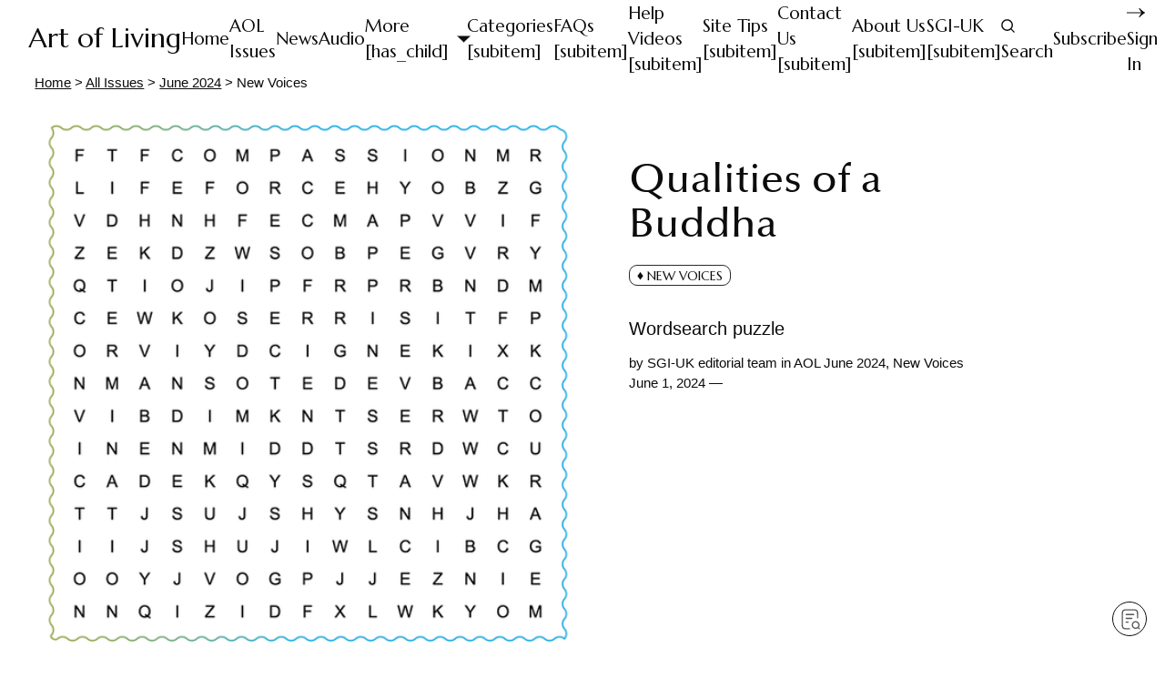

--- FILE ---
content_type: text/html; charset=utf-8
request_url: https://artofliving.sgi-uk.org/qualities-of-a-buddha/
body_size: 15768
content:
<!DOCTYPE html>
<html lang="en" class="auto-dark-mode">
	<head>
		<meta charset="utf-8">
		<meta http-equiv="X-UA-Compatible" content="IE=edge">
		<title>Qualities of a Buddha</title>
		<meta name="HandheldFriendly" content="True">
		<meta name="viewport" content="width=device-width, initial-scale=1">
		<link rel="apple-touch-icon" sizes="180x180" href="https://artofliving.sgi-uk.org/assets/icons/apple-touch-icon.png?v=6ce61e5790">
		<meta name="msapplication-TileColor" content="#da532c">
		<meta name="theme-color" content="#ffffff">
		<link rel="manifest" href="https://artofliving.sgi-uk.org/assets/site.webmanifest?v=6ce61e5790">
		<link rel="preconnect" href="https://fonts.googleapis.com"> 
<link rel="preconnect" href="https://fonts.gstatic.com" crossorigin>
<link rel="preload" as="style" href="https://fonts.googleapis.com/css2?family=Marcellus&family=Bellefair&display=swap">
<link rel="stylesheet" href="https://fonts.googleapis.com/css2?family=Marcellus&family=Bellefair&display=swap">		<link rel="stylesheet" type="text/css" href="https://artofliving.sgi-uk.org/assets/built/screen.css?v=6ce61e5790">
		

		<script src="https://cdn.jsdelivr.net/npm/algoliasearch@4/dist/algoliasearch-lite.umd.js"></script>
		<script src="https://cdn.jsdelivr.net/npm/instantsearch.js@4"></script>

		<link rel="stylesheet" href="https://cdn.jsdelivr.net/npm/instantsearch.css@8/themes/reset-min.css" />

		<script>
		/* getContrast.js
		––––––––––––––––––––––––––––––––––––––––––––––––––––
		Website : vanillajstoolkit.com/helpers/getcontrast/
		Authors : Chris Ferdinandi & Brian Suda
		License : MIT
		–––––––––––––––––––––––––––––––––––––––––––––––––––– */
		function getContrast(t){"use strict";return"#"===t.slice(0,1)&&(t=t.slice(1)),3===t.length&&(t=t.split("").map(function(t){return t+t}).join("")),(299*parseInt(t.substr(0,2),16)+587*parseInt(t.substr(2,2),16)+114*parseInt(t.substr(4,2),16))/1000>=128?"is-black-text":"is-white-text"}
		</script>

		<meta name="description" content="Wordsearch puzzle">
    <link rel="icon" href="https://artofliving.sgi-uk.org/content/images/size/w256h256/2024/02/AOL-logo-for-digital-site-3.png" type="image/png">
    <link rel="canonical" href="https://artofliving.sgi-uk.org/qualities-of-a-buddha/">
    <meta name="referrer" content="no-referrer-when-downgrade">
    
    <meta property="og:site_name" content="Art of Living">
    <meta property="og:type" content="article">
    <meta property="og:title" content="Qualities of a Buddha">
    <meta property="og:description" content="Wordsearch puzzle">
    <meta property="og:url" content="https://artofliving.sgi-uk.org/qualities-of-a-buddha/">
    <meta property="og:image" content="https://artofliving.sgi-uk.org/content/images/2024/05/wordsearch.png">
    <meta property="article:published_time" content="2024-05-31T23:05:00.000Z">
    <meta property="article:modified_time" content="2024-06-21T10:20:27.000Z">
    <meta property="article:tag" content="AOL June 2024">
    <meta property="article:tag" content="New Voices">
    
    <meta property="article:publisher" content="https://www.facebook.com/sgiukofficial">
    <meta name="twitter:card" content="summary_large_image">
    <meta name="twitter:title" content="Qualities of a Buddha">
    <meta name="twitter:description" content="/june-2024">
    <meta name="twitter:url" content="https://artofliving.sgi-uk.org/qualities-of-a-buddha/">
    <meta name="twitter:image" content="https://artofliving.sgi-uk.org/content/images/2024/05/wordsearch.png">
    <meta name="twitter:label1" content="Written by">
    <meta name="twitter:data1" content="SGI-UK editorial team">
    <meta name="twitter:label2" content="Filed under">
    <meta name="twitter:data2" content="AOL June 2024, New Voices">
    <meta property="og:image:width" content="1200">
    <meta property="og:image:height" content="800">
    
    <script type="application/ld+json">
{
    "@context": "https://schema.org",
    "@type": "Article",
    "publisher": {
        "@type": "Organization",
        "name": "Art of Living",
        "url": "https://artofliving.sgi-uk.org/",
        "logo": {
            "@type": "ImageObject",
            "url": "https://artofliving.sgi-uk.org/content/images/size/w256h256/2024/02/AOL-logo-for-digital-site-3.png",
            "width": 60,
            "height": 60
        }
    },
    "author": {
        "@type": "Person",
        "name": "SGI-UK editorial team",
        "url": "https://artofliving.sgi-uk.org/author/editorialteam/",
        "sameAs": []
    },
    "headline": "Qualities of a Buddha",
    "url": "https://artofliving.sgi-uk.org/qualities-of-a-buddha/",
    "datePublished": "2024-05-31T23:05:00.000Z",
    "dateModified": "2024-06-21T10:20:27.000Z",
    "image": {
        "@type": "ImageObject",
        "url": "https://artofliving.sgi-uk.org/content/images/2024/05/wordsearch.png",
        "width": 1200,
        "height": 800
    },
    "keywords": "AOL June 2024, New Voices",
    "description": "Wordsearch puzzle",
    "mainEntityOfPage": "https://artofliving.sgi-uk.org/qualities-of-a-buddha/"
}
    </script>

    <meta name="generator" content="Ghost 6.13">
    <link rel="alternate" type="application/rss+xml" title="Art of Living" href="https://artofliving.sgi-uk.org/rss/">
    <script defer src="https://cdn.jsdelivr.net/ghost/portal@~2.56/umd/portal.min.js" data-i18n="true" data-ghost="https://artofliving.sgi-uk.org/" data-key="8df2c94215ebb01558dc0d5de8" data-api="https://art-of-living.ghost.io/ghost/api/content/" data-locale="en" crossorigin="anonymous"></script><style id="gh-members-styles">.gh-post-upgrade-cta-content,
.gh-post-upgrade-cta {
    display: flex;
    flex-direction: column;
    align-items: center;
    font-family: -apple-system, BlinkMacSystemFont, 'Segoe UI', Roboto, Oxygen, Ubuntu, Cantarell, 'Open Sans', 'Helvetica Neue', sans-serif;
    text-align: center;
    width: 100%;
    color: #ffffff;
    font-size: 16px;
}

.gh-post-upgrade-cta-content {
    border-radius: 8px;
    padding: 40px 4vw;
}

.gh-post-upgrade-cta h2 {
    color: #ffffff;
    font-size: 28px;
    letter-spacing: -0.2px;
    margin: 0;
    padding: 0;
}

.gh-post-upgrade-cta p {
    margin: 20px 0 0;
    padding: 0;
}

.gh-post-upgrade-cta small {
    font-size: 16px;
    letter-spacing: -0.2px;
}

.gh-post-upgrade-cta a {
    color: #ffffff;
    cursor: pointer;
    font-weight: 500;
    box-shadow: none;
    text-decoration: underline;
}

.gh-post-upgrade-cta a:hover {
    color: #ffffff;
    opacity: 0.8;
    box-shadow: none;
    text-decoration: underline;
}

.gh-post-upgrade-cta a.gh-btn {
    display: block;
    background: #ffffff;
    text-decoration: none;
    margin: 28px 0 0;
    padding: 8px 18px;
    border-radius: 4px;
    font-size: 16px;
    font-weight: 600;
}

.gh-post-upgrade-cta a.gh-btn:hover {
    opacity: 0.92;
}</style><script async src="https://js.stripe.com/v3/"></script>
    <script defer src="https://cdn.jsdelivr.net/ghost/sodo-search@~1.8/umd/sodo-search.min.js" data-key="8df2c94215ebb01558dc0d5de8" data-styles="https://cdn.jsdelivr.net/ghost/sodo-search@~1.8/umd/main.css" data-sodo-search="https://art-of-living.ghost.io/" data-locale="en" crossorigin="anonymous"></script>
    
    <link href="https://artofliving.sgi-uk.org/webmentions/receive/" rel="webmention">
    <script defer src="/public/cards.min.js?v=6ce61e5790"></script>
    <link rel="stylesheet" type="text/css" href="/public/cards.min.css?v=6ce61e5790">
    <script defer src="/public/member-attribution.min.js?v=6ce61e5790"></script>
    <script defer src="/public/ghost-stats.min.js?v=6ce61e5790" data-stringify-payload="false" data-datasource="analytics_events" data-storage="localStorage" data-host="https://artofliving.sgi-uk.org/.ghost/analytics/api/v1/page_hit"  tb_site_uuid="680877b8-7be2-4d26-9bdf-cf34d7999b00" tb_post_uuid="5255dd41-7006-49a0-bacc-5e1a6f5b0b62" tb_post_type="post" tb_member_uuid="undefined" tb_member_status="undefined"></script><style>:root {--ghost-accent-color: #10d190;}</style>
    <meta name="google-site-verification" content="5eHXykr-N9-Kc0soc1hDjnSubxG8_ScBK-l5-6n9RtA" />
<script type="text/javascript"> 
function disableRightClick() 
{ 
//alert("Right click is disabled on this site. Please alt+click (windows) or cmd+click (mac) to open a link in a new tab."); 
return false; 
} 
 
    document.onmousemove = function(evt){
 event.preventDefault();
}


</script> 
<body oncontextmenu=" return disableRightClick();">
</body> 

<style type="text/css">
*:not(input):not(textarea) {
  /* -webkit-user-select: none; /* disable selection/Copy of UIWebView */ 
  -webkit-touch-callout: none; /* disable the IOS popup when long-press on a link */
}       
</style>

<!-- NR
<script src="https://webreader.naturalreaders.com/nr-webreader.js" defer></script>
<script>
    window.addEventListener("DOMContentLoaded", function() {
        if (typeof NRWebReader != 'undefined') {
            window['NRWebReader'] = new NRWebReader({
            widget_id: "n9wh5sqtkd"  // DO NOT REMOVE. This is your widget ID for your WebReader 
            	}); 
        }
    }); 
</script>

-->




<html>
    <body Style="margin: 0% 3%">
   </body>
</html>


<!-- Start cookieyes banner --> 
<script id="cookieyes" type="text/javascript" src="https://cdn-cookieyes.com/client_data/0bf4c2bc4ee8269afc6bdefd/script.js">
</script> 
<!-- End cookieyes banner -->


<!-- uncomment to hide social icons
<style>
    .footer-nav-column.is-social.is-footer {
    display: none;
}
</style>

-->


<!-- email for AOL Archive Members -->

<script>
    const config = {
      'home.munish@gmail.com': true,
      'priyasha.mangwana@sgi-uk.org': true,
      'apoorva.sharma-virgo@sgi-uk.org': true,
      // Add more data-selector names as needed
    };
</script>

<!-- google analytics below -->
<!-- Google tag (gtag.js) -->
<script async src="https://www.googletagmanager.com/gtag/js?id=G-1X7EQJ9CWX"></script>
<script>
  window.dataLayer = window.dataLayer || [];
  function gtag(){dataLayer.push(arguments);}
  gtag('js', new Date());

  gtag('config', 'G-1X7EQJ9CWX');
</script>


<style>
  html.dyslexic {
    font-size: 60%;
}
</style>


<body oncopy="return false" oncut="return false" onpaste="return false"></body>
		<script>
			function applyStoredMode() {
				// Retrieve the stored mode
				const storedMode = localStorage.getItem("selectedMode");
				if (storedMode) {
					const htmlElement = document.documentElement; // Target the top-level HTML element
					// Apply class based on stored mode
					switch (storedMode) {
					case "light":
						htmlElement.classList.remove("light-mode", "dark-mode", "auto-dark-mode");
						htmlElement.classList.add("light-mode");
						break;
					case "dark":
						htmlElement.classList.remove("light-mode", "dark-mode", "auto-dark-mode");
						htmlElement.classList.add("dark-mode");
						break;
					case "auto":
						htmlElement.classList.remove("light-mode", "dark-mode", "auto-dark-mode");
						htmlElement.classList.add("auto-dark-mode");
						break;
					default:
						// No class applied for "default" or invalid mode (optional)
						break;
					}
				} 
			}
			applyStoredMode();
		</script>

		<script>
			const CLASS_NAME = 'dyslexic';
			const STORAGE_KEY = 'fontPreference';

			// Apply stored font preference to <body> on every page
			const saved = localStorage.getItem(STORAGE_KEY);
			if (saved === CLASS_NAME) {
				document.documentElement.classList.add(CLASS_NAME);
			}

			// Bind selector logic only if it exists (i.e., on settings page)
			document.addEventListener('DOMContentLoaded', () => {
				const select = document.getElementById('font-toggle');
				if (!select) return;

				// Set dropdown to match saved value
				if (saved === CLASS_NAME) {
				select.value = CLASS_NAME;
				}

				// Handle changes
				select.addEventListener('change', () => {
				const isDyslexic = select.value === CLASS_NAME;
				document.documentElement.classList.toggle(CLASS_NAME, isDyslexic);

				if (isDyslexic) {
					localStorage.setItem(STORAGE_KEY, CLASS_NAME);
				} else {
					localStorage.removeItem(STORAGE_KEY);
				}
				});
			});
		</script>
	</head>
	<body class="post-template tag-aol-june-2024 tag-hash-jun24 tag-new-voices paid">
		<script>!function(){"use strict";const t=document.body,e=document.querySelector(".tag-hash-bg-default"),o=getComputedStyle(t).getPropertyValue("--ghost-bg-color").trim();e||o&&t.classList.add(getContrast(o))}();</script>
		<div class="global-wrap">
			<div class="global-content">
				<header class="header-section">
	<div class="header-wrap">
		<div class="header-logo">	<a href="https://artofliving.sgi-uk.org" class="is-title">Art of Living</a>
</div>
		<div class="header-nav">
				<span class="nav-search header-search search-open is-mobile"><svg role="img" viewBox="0 0 24 24" xmlns="http://www.w3.org/2000/svg"><path d="M16.877 18.456l5.01 5.011c.208.197.484.308.771.308a1.118 1.118 0 00.809-1.888l-5.011-5.01c3.233-4.022 2.983-9.923-.746-13.654l-.291-.29a.403.403 0 00-.095-.075C13.307-.77 7.095-.649 3.223 3.223c-3.997 3.998-3.997 10.489 0 14.485 3.731 3.731 9.633 3.981 13.654.748zm-.784-13.617a7.96 7.96 0 010 11.254 7.961 7.961 0 01-11.253 0 7.96 7.96 0 010-11.254 7.961 7.961 0 0111.253 0z"/></svg></span>
			<input id="toggle" class="header-checkbox" type="checkbox">
			<label class="header-toggle" for="toggle">
				<span>
					<span class="bar"></span>
					<span class="bar"></span>
					<span class="bar"></span>
				</span>
			</label>
			<nav>
<ul>
	<li><a href="https://artofliving.sgi-uk.org/">Home</a></li>
	<li><a href="https://artofliving.sgi-uk.org/previous-issues/">AOL Issues</a></li>
	<li><a href="https://artofliving.sgi-uk.org/news/">News</a></li>
	<li><a href="https://artofliving.sgi-uk.org/audio-library/">Audio </a></li>
	<li><a href="#">More [has_child]</a></li>
	<li><a href="https://artofliving.sgi-uk.org/categories/">Categories [subitem]</a></li>
	<li><a href="https://artofliving.sgi-uk.org/faqs/">FAQs [subitem]</a></li>
	<li><a href="https://artofliving.sgi-uk.org/help-videos/">Help Videos [subitem]</a></li>
	<li><a href="https://artofliving.sgi-uk.org/tag/site-tips/">Site Tips [subitem]</a></li>
	<li><a href="https://artofliving.sgi-uk.org/contact/">Contact Us [subitem]</a></li>
	<li><a href="https://artofliving.sgi-uk.org/about/">About Us [subitem]</a></li>
	<li><a href="https://sgi-uk.org">SGI-UK [subitem]</a></li>
		<li class="nav-search header-search search-open"><span tabindex="1"><svg role="img" viewBox="0 0 24 24" xmlns="http://www.w3.org/2000/svg"><path d="M16.877 18.456l5.01 5.011c.208.197.484.308.771.308a1.118 1.118 0 00.809-1.888l-5.011-5.01c3.233-4.022 2.983-9.923-.746-13.654l-.291-.29a.403.403 0 00-.095-.075C13.307-.77 7.095-.649 3.223 3.223c-3.997 3.998-3.997 10.489 0 14.485 3.731 3.731 9.633 3.981 13.654.748zm-.784-13.617a7.96 7.96 0 010 11.254 7.961 7.961 0 01-11.253 0 7.96 7.96 0 010-11.254 7.961 7.961 0 0111.253 0z"/></svg>Search</span></li>
	<li class="signup"><a href="https://artofliving.sgi-uk.org/membership/" class="global-button-arrow">Subscribe</a></li>
<li class="signup"><a href="https://artofliving.sgi-uk.org/signin/" class="global-button-arrow"><svg role="img" viewBox="0 0 24 24" xmlns="http://www.w3.org/2000/svg"><path d="M17.185 6.08c1.485 1.585 2.733 2.8 3.813 3.643 1.045.843 2.057 1.45 3.002 1.855v.743c-1.08.506-2.16 1.18-3.171 2.024-1.012.81-2.227 1.99-3.644 3.576h-1.282c1.046-2.193 2.26-4.217 3.374-5.432H.014v-.978h19.263a31.274 31.274 0 01-1.855-2.699c-.338-.506-.844-1.417-1.485-2.733h1.248z"/></svg>Sign In</a></li>
</ul>
</nav>
		
		</div>
	</div>
</header>				<main class="global-main">
					

	
	<article class="post-section">
		    <div class="breadcrumb">
        <a href="/">Home</a>
         <span>></span> 
         <a href="/previous-issues/">All Issues</a> 
         <span>></span>  <a href="aol-june-2024" class="link-removal">AOL June 2024</a> <span>></span>     <span class="tag-label global-members-label tg tag-slug-new-voices global-dynamic-color">
      <?xml version="1.0" encoding="UTF-8"?>
<svg enable-background="new 0 0 100 100" version="1.1" viewBox="0 0 100 125" xml:space="preserve" xmlns="http://www.w3.org/2000/svg"><polygon points="50.001 9.096 19.806 50 50.001 90.904 80.193 50"/></svg> New Voices
    </span>


  
          
    </div>

<script>
  document.addEventListener("DOMContentLoaded", function() {
    // Select the breadcrumb container
    var breadcrumb = document.querySelector('.breadcrumb');

    // Check if the breadcrumb exists and contains the .link-removal element
    if (breadcrumb) {
        var primaryTagLink = breadcrumb.querySelector('.link-removal');

        if (primaryTagLink) {
            // Get the slug from the link's href attribute
            var slug = primaryTagLink.getAttribute('href');
            var name = primaryTagLink.textContent.trim();  // Use textContent to ensure all text is captured

            // Remove 'aol-' prefix from the slug
            var newSlug = slug.replace('aol-', '');

            // Remove 'AOL ' prefix from the name
            var newName = name.replace(/^AOL\s*/, '');  // Use regex to replace 'AOL ' at the start of the string

            // Update the href attribute of the link
            primaryTagLink.setAttribute('href', 'https://artofliving.sgi-uk.org/all-issues/' + newSlug);

            // Update the text content of the link
            primaryTagLink.textContent = newName;
        }
    }
});


//Gosho Link

document.querySelectorAll('.gosho-study').forEach(element => {
    // Extract the inner content and remove < and >
    const content = element.textContent.trim().replace(/[<>]/g, '');
    
    // Create a new anchor element
    const link = document.createElement('a');
    link.href = `/${content}`;
    link.textContent = 'Gosho Study';
    
    // Clear the span and append the link
    element.innerHTML = '';
    element.appendChild(link);
});

</script>		<div class="post-header custom-post-header global-dynamic-color">
	<div class="post-header-wrap">
		<div class="post-header-content">
			<div>
				<h1 class="post-title ">Qualities of a Buddha</h1>
				    <span class="tag-label global-members-label tg tag-slug-new-voices global-dynamic-color">
      <?xml version="1.0" encoding="UTF-8"?>
<svg enable-background="new 0 0 100 100" version="1.1" viewBox="0 0 100 125" xml:space="preserve" xmlns="http://www.w3.org/2000/svg"><polygon points="50.001 9.096 19.806 50 50.001 90.904 80.193 50"/></svg> New Voices
    </span>


				<p class="post-excerpt global-excerpt">Wordsearch puzzle</p>
			</div>
			<div class="post-meta global-meta">
				
				by
				<a href="/author/editorialteam/">SGI-UK editorial team</a>
				
				 in <a href="/tag/aol-june-2024/">AOL June 2024</a>, <a href="/tag/new-voices/">New Voices</a>
				<time datetime="2024-06-01">June 1, 2024 — </time>
			</div>
			 
		</div>
				<figure class="post-header-image">
			<img srcset="/content/images/size/w400/2024/05/wordsearch.png 400w, 
			 /content/images/size/w800/2024/05/wordsearch.png 800w"
	 sizes="(max-width:480px) 400px, 800px"
	 src="/content/images/size/w800/2024/05/wordsearch.png"
	 alt="Qualities of a Buddha">
		</figure>
	</div>
</div>		<div class="post-content" >
			<div class="members-cta">
	<h2>Become a paid subscriber to view this post</h2>
	<p class="global-excerpt">Subscribe or upgrade your account to read this post and access the digital Art of Living, SGI-UK updates and news</p>
	<a class="members-cta-button global-button" href="https://artofliving.sgi-uk.org/membership/">Subscribe</a>
	<small class="global-question">Already have an account? <a href="https://artofliving.sgi-uk.org/signin/" class="global-button-arrow"><svg role="img" viewBox="0 0 24 24" xmlns="http://www.w3.org/2000/svg"><path d="M17.185 6.08c1.485 1.585 2.733 2.8 3.813 3.643 1.045.843 2.057 1.45 3.002 1.855v.743c-1.08.506-2.16 1.18-3.171 2.024-1.012.81-2.227 1.99-3.644 3.576h-1.282c1.046-2.193 2.26-4.217 3.374-5.432H.014v-.978h19.263a31.274 31.274 0 01-1.855-2.699c-.338-.506-.844-1.417-1.485-2.733h1.248z"/></svg>Sign in</a></small>
</div>
		</div>
	</article>
	<aside class="navigation-section">
	<div class="navigation-wrap">
		<a href="/lets-create-a-better-world/" class="navigation-next">
			<div class="navigation-image global-image">
				<img src="/content/images/size/w400/2024/05/sdg.png" loading="lazy" alt="">			</div>
			<div class="navigation-content">
				<small>Previous post</small>
				<br>
				<h3>Let’s create a better world!</h3>
			</div>
		</a>
	</div>
</aside>

					<div class="special-section">
	<h3 class="global-subtitle">More from this issue</h3>
	<div class="special-wrap global-dynamic-color">
		<article class="item is-special is-image">
	<a href="/30th-anniversary-commemorating-sgi-president-daisaku-ikedas-visit-to-the-uk-in-june-1994/" class="item-content">
		<div class="item-image global-image">
			<img src="/content/images/size/w400/2024/05/AoL276-June-2024-cover-1.png"
	 loading="lazy"
	 alt="">
		</div>
			
		

		<div class="item-title-wrap">
			<h2 class="item-title">30th Anniversary: Commemorating SGI President Daisaku Ikeda&#x27;s visit to the UK in June 1994</h2>
		</div>
	</a>
		<div class="item-meta global-meta">
			by
				<span>Jessica Squier</span>
			<span class="tags-tobe-hidden">
			
			</span>
			<time datetime="2024-06-01">Jun 1, 2024<span> — 3 min read</span></time>
			
		</div>
</article>		<article class="item is-special is-image">
	<a href="/3-may-eternal-day-of-fresh-departure/" class="item-content">
		<div class="item-image global-image">
			<img src="/content/images/size/w400/2024/05/edit1.png"
	 loading="lazy"
	 alt="">
		</div>
			
		

		<div class="item-title-wrap">
			<h2 class="item-title">3 May – Eternal day of fresh departure</h2>
		</div>
	</a>
		<div class="item-meta global-meta">
			by
				<span>Minoru Harada</span>
			<span class="tags-tobe-hidden">
			
			</span>
			<time datetime="2024-06-01">Jun 1, 2024<span> — 3 min read</span></time>
			
		</div>
</article>		<article class="item is-special is-image">
	<a href="/shining-our-brightest-amid-the-realities-of-this-world/" class="item-content">
		<div class="item-image global-image">
			<img src="/content/images/size/w400/2024/05/goshofeat.png"
	 loading="lazy"
	 alt="">
		</div>
			
		

		<div class="item-title-wrap">
			<h2 class="item-title">Shining our brightest amid the realities of this world</h2>
		</div>
	</a>
		<div class="item-meta global-meta">
			by
				<span>Daisaku Ikeda</span>
			<span class="tags-tobe-hidden">
			
			</span>
			<time datetime="2024-06-01">Jun 1, 2024<span> — 18 min read</span></time>
			
		</div>
</article>		<article class="item is-special is-image">
	<a href="/forging-an-eternal-bond-with-our-mentor/" class="item-content">
		<div class="item-image global-image">
			<img src="/content/images/size/w400/2024/05/forging.png"
	 loading="lazy"
	 alt="">
		</div>
			
		

		<div class="item-title-wrap">
			<h2 class="item-title">Forging an eternal bond with our mentor</h2>
		</div>
	</a>
		<div class="item-meta global-meta">
			by
			<a href="/author/editorialteam/">SGI-UK editorial team</a>
			<span class="tags-tobe-hidden">
			
			</span>
			<time datetime="2024-06-01">Jun 1, 2024<span> — 16 min read</span></time>
			
		</div>
</article>		<div class="global-cover is-footer"></div>
	</div>
	
</div>




    
    

				</main>
				<footer class="footer-section global-footer">
	<div class="footer-wrap">
		<div class="footer-content">
			<div class="footer-logo">
					<a href="https://artofliving.sgi-uk.org" class="is-title">Art of Living</a>
			</div>
			        <div class="members-cta subscribe-section is-footer  left  ">
            <div class="members-cta__inner">
                <div class="members-cta__inner-content">
                            <h2>Get your digital art of living and free access to SGI-UK updates and news</h2>
                    <a class="global-button" href="/membership/">Subscribe</a>
                </div>
            </div>
        </div>


			<div class="footer-nav-column is-social is-footer">
				<ul>
					<li><a href="https://www.facebook.com/sgiukofficial"><svg role="img" viewBox="0 0 24 24" xmlns="http://www.w3.org/2000/svg"><path d="M23.9981 11.9991C23.9981 5.37216 18.626 0 11.9991 0C5.37216 0 0 5.37216 0 11.9991C0 17.9882 4.38789 22.9522 10.1242 23.8524V15.4676H7.07758V11.9991H10.1242V9.35553C10.1242 6.34826 11.9156 4.68714 14.6564 4.68714C15.9692 4.68714 17.3424 4.92149 17.3424 4.92149V7.87439H15.8294C14.3388 7.87439 13.8739 8.79933 13.8739 9.74824V11.9991H17.2018L16.6698 15.4676H13.8739V23.8524C19.6103 22.9522 23.9981 17.9882 23.9981 11.9991Z"/></svg></a></li>
					

<li><a href="https://www.instagram.com/sgiukofficial/"><svg role="img" viewBox="0 0 24 24" xmlns="http://www.w3.org/2000/svg"><path d="M12 0C8.74 0 8.333.015 7.053.072 5.775.132 4.905.333 4.14.63c-.789.306-1.459.717-2.126 1.384S.935 3.35.63 4.14C.333 4.905.131 5.775.072 7.053.012 8.333 0 8.74 0 12s.015 3.667.072 4.947c.06 1.277.261 2.148.558 2.913.306.788.717 1.459 1.384 2.126.667.666 1.336 1.079 2.126 1.384.766.296 1.636.499 2.913.558C8.333 23.988 8.74 24 12 24s3.667-.015 4.947-.072c1.277-.06 2.148-.262 2.913-.558.788-.306 1.459-.718 2.126-1.384.666-.667 1.079-1.335 1.384-2.126.296-.765.499-1.636.558-2.913.06-1.28.072-1.687.072-4.947s-.015-3.667-.072-4.947c-.06-1.277-.262-2.149-.558-2.913-.306-.789-.718-1.459-1.384-2.126C21.319 1.347 20.651.935 19.86.63c-.765-.297-1.636-.499-2.913-.558C15.667.012 15.26 0 12 0zm0 2.16c3.203 0 3.585.016 4.85.071 1.17.055 1.805.249 2.227.415.562.217.96.477 1.382.896.419.42.679.819.896 1.381.164.422.36 1.057.413 2.227.057 1.266.07 1.646.07 4.85s-.015 3.585-.074 4.85c-.061 1.17-.256 1.805-.421 2.227-.224.562-.479.96-.899 1.382-.419.419-.824.679-1.38.896-.42.164-1.065.36-2.235.413-1.274.057-1.649.07-4.859.07-3.211 0-3.586-.015-4.859-.074-1.171-.061-1.816-.256-2.236-.421-.569-.224-.96-.479-1.379-.899-.421-.419-.69-.824-.9-1.38-.165-.42-.359-1.065-.42-2.235-.045-1.26-.061-1.649-.061-4.844 0-3.196.016-3.586.061-4.861.061-1.17.255-1.814.42-2.234.21-.57.479-.96.9-1.381.419-.419.81-.689 1.379-.898.42-.166 1.051-.361 2.221-.421 1.275-.045 1.65-.06 4.859-.06l.045.03zm0 3.678c-3.405 0-6.162 2.76-6.162 6.162 0 3.405 2.76 6.162 6.162 6.162 3.405 0 6.162-2.76 6.162-6.162 0-3.405-2.76-6.162-6.162-6.162zM12 16c-2.21 0-4-1.79-4-4s1.79-4 4-4 4 1.79 4 4-1.79 4-4 4zm7.846-10.405c0 .795-.646 1.44-1.44 1.44-.795 0-1.44-.646-1.44-1.44 0-.794.646-1.439 1.44-1.439.793-.001 1.44.645 1.44 1.439z"/></svg></a></li> 
				</ul>
			</div>
		</div>
		<div class="footer-nav">
			



<div class="footer-nav-column">
	<small>About</small>
	<ul>
		<li><a href="https://artofliving.sgi-uk.org/about/">About Us</a></li>
		<li><a href="https://sgi-uk.org">SGI-UK</a></li>
		<li><a href="https://artofliving.sgi-uk.org/help-videos/">Help</a></li>
		<li><a href="https://artofliving.sgi-uk.org/faqs/">FAQs</a></li>
	</ul>
</div>

<div class="footer-nav-column">
	<small>Navigation</small>
	<ul>
		<li><a href="https://artofliving.sgi-uk.org/categories/">Search by Category</a></li>
		<li><a href="https://artofliving.sgi-uk.org/tag/introduction-to-buddhism/">Introduction to Buddhism</a></li>
		<li><a href="https://artofliving.sgi-uk.org/tag/personal-experiences/">Experiences</a></li>
		<li><a href="https://artofliving.sgi-uk.org/tag/site-tips/">Site Tips</a></li>
	</ul>
</div>

<div class="footer-nav-column">
	<small>Info</small>
	<ul>
		<li><a href="https://artofliving.sgi-uk.org/privacy/">Privacy Policy</a></li>
		<li><a href="https://artofliving.sgi-uk.org/contact/">Contact Us</a></li>

		</div>
	</div>
	<div class="footer-copyright">
			<span>&copy;</span> <a href="https://sgi-uk.org/" target="_blank">SGI-UK</a> 2026.	
			All Right Reserved.
		</div>
</footer>			</div>
		</div>
		<div id="notifications" class="global-notification">
	<div class="subscribe">You’ve successfully subscribed to Art of Living. Please check your Inbox or Junk/Spam folders to complete Sign Up.</div>
	<div class="signin">Welcome back! You’ve successfully signed in.</div>
	<div class="signup">Great! You’ve successfully signed up.</div>
	<div class="update-email">Success! Your email is updated.</div>
	<div class="expired">Your link has expired</div>
	<div class="checkout-success">Success! Check your email for magic link to sign-in. Please check the Inbox or Junk/Spam folders in your email.</div>
</div>
		<div id="search-modal" class="search-modal">
  <div class="search-overlay"></div>
  <div class="search-box">
    <button class="close-search">×</button>
    <!-- Mobile close button -->
    <button class="close-search-mobile">Close</button>
    <div id="popup-searchbox"></div>
    <div id="popup-hits"></div>
    <a href="/search/" id="view-all-results" class="global-button all-results" style="display:none;"><span>View all results →</span></a>
  </div>
</div>

<script>
  const searchModal = document.getElementById('search-modal');
  const closeBtn = document.querySelector('.close-search');
  const closeBtnMobile = document.querySelector('.close-search-mobile');
  const overlay = document.querySelector('.search-overlay');
  const viewAllBtn = document.getElementById('view-all-results');

  function openSearch() { 
    searchModal.classList.add('active');
    // Add ESC key listener when modal opens
    document.addEventListener('keydown', handleEscKey);
    
    // Focus search input after a small delay to ensure it's rendered
    setTimeout(() => {
      const searchInput = document.querySelector('#popup-searchbox input[type="search"]');
      if (searchInput) {
        searchInput.focus();
      }
    }, 100);
  }
  
  function closeSearch() { 
    searchModal.classList.remove('active');
    // Remove ESC key listener when modal closes
    document.removeEventListener('keydown', handleEscKey);
    
    // Clear search field and hide results when closing modal
    const searchInput = document.querySelector('#popup-searchbox input[type="search"]');
    if (searchInput) {
      searchInput.value = '';
    }
    
    // Hide all UI elements
    const hitsContainer = document.getElementById('popup-hits');
    const infoBarContainer = document.getElementById('search-info-bar');
    
    if (hitsContainer) hitsContainer.style.display = 'none';
    if (infoBarContainer) infoBarContainer.style.display = 'none';
    if (viewAllBtn) viewAllBtn.style.display = 'none';
  }

  // ESC key handler function
  function handleEscKey(event) {
    if (event.key === 'Escape') {
      closeSearch();
    }
  }

  closeBtn.addEventListener('click', closeSearch);
  closeBtnMobile.addEventListener('click', closeSearch);
  overlay.addEventListener('click', closeSearch);

  document.querySelectorAll('.nav-search').forEach(btn => {
    btn.addEventListener('click', e => {
      e.preventDefault();
      openSearch();
    });
  });

  // Initialize InstantSearch with custom search function
  const popupSearch = instantsearch({
    indexName: 'search',
    searchClient: algoliasearch('JJGJZNFPG4', '66a9dc2e90c70102b56b7636941d7815'),
    // Prevent empty searches from being sent
    searchFunction: function(helper) {
      const query = helper.state.query || '';
      const hitsContainer = document.getElementById('popup-hits');
      const infoBarContainer = document.getElementById('search-info-bar');
      
      // Check if query is empty or contains only spaces
      if (query.trim() === '') {
        // Empty or only spaces: hide results and show message
        if (hitsContainer) hitsContainer.style.display = 'none';
        if (infoBarContainer) {
          if (query.length > 0) {
            // Show message for spaces-only input
            infoBarContainer.innerHTML = `Enter text to search`;
            infoBarContainer.style.display = 'block';
          } else {
            // Hide for completely empty input
            infoBarContainer.style.display = 'none';
          }
        }
        if (viewAllBtn) viewAllBtn.style.display = 'none';
      } else {
        // Non-empty query with actual content: execute search
        helper.search();
      }
    },
  });

  // Create wrapper div for both elements
  const infoWrapper = document.createElement('div');
  infoWrapper.id = 'search-info-wrapper';
  document.getElementById('popup-hits').parentNode.insertBefore(infoWrapper, document.getElementById('popup-hits'));

  // Create a container for the results count
  const infoBarContainer = document.createElement('div');
  infoBarContainer.id = 'search-info-bar';
  infoBarContainer.style.cssText = 'padding: 2px 0 0; font-size: 12px; color: var(--search-info-text); display: none;';
  infoWrapper.appendChild(infoBarContainer);

  // Create ESC hint
  const escHintEl = document.createElement('div');
  escHintEl.className = 'esc-hint';
  escHintEl.textContent = 'Press ESC to close';
  escHintEl.style.cssText = 'text-align: right; font-size: 12px; color: var(--search-info-text); padding: 2px 0 0;';
  infoWrapper.appendChild(escHintEl);

  // Function to format date as "May 25, 2025"
  function formatDate(dateString) {
    if (!dateString) return '';
    
    const date = new Date(dateString);
    if (isNaN(date.getTime())) return '';
    
    return date.toLocaleDateString('en-US', {
      month: 'long',
      day: 'numeric',
      year: 'numeric'
    });
  }

  // Function to get author display name
  function getAuthorDisplayName(hit) {
    // twitter_title appears to be the individual author name
    if (hit.twitter_title) {
      return `By ${hit.twitter_title}`;
    } 
    // primary_author is an object with a name property
    else if (hit.primary_author && hit.primary_author.name) {
      return `By ${hit.primary_author.name}`;
    }
    // Fallback to authors array if needed
    else if (hit.authors && hit.authors.length > 0 && hit.authors[0].name) {
      return `By ${hit.authors[0].name}`;
    }
    return ''; // Return empty string if no author info found
  }

  // Function to check if query matches twitter_title
  function hasTwitterTitleMatch(hit, query) {
    if (!hit.twitter_title || !query) return false;
    const searchTerms = query.toLowerCase().split(' ');
    const twitterTitle = hit.twitter_title.toLowerCase();
    return searchTerms.some(term => twitterTitle.includes(term));
  }

  popupSearch.addWidgets([
    instantsearch.widgets.searchBox({
      container: '#popup-searchbox',
      placeholder: 'Search',
    }),
    instantsearch.widgets.configure({
      hitsPerPage: 5,
      // Boost relevance for twitter_title matches
      optionalWords: [], // This will be set dynamically
      removeWordsIfNoResults: 'allOptional'
    }),
    instantsearch.widgets.hits({
      container: '#popup-hits',
      templates: {
        item(hit) {
          const img = hit.feature_image 
            ? `<div class="hit-image"><img src="${hit.feature_image}" alt="${hit.title}" loading="lazy" /></div>` 
            : '';
          
          // Format published date
          const publishedDate = hit.published_at ? formatDate(hit.published_at) : '';
          
          // Get author information
          const authorInfo = getAuthorDisplayName(hit);
          const authorHtml = authorInfo ? `<div class="hit-twitter">${authorInfo}</div>` : '';
          
          return `
            <a href="${hit.url}" class="hit-container">
              ${img}
              <div class="hit-content">
                <h4>${hit._highlightResult?.title?.value || hit.title}</h4>
                ${publishedDate ? `<div class="hit-date">${publishedDate}</div>` : ''}
                ${authorHtml}
              </div>
            </a>
          `;
        },
        // Show empty message only when there's a query but no results
        empty(results) {
          const hasQuery = popupSearch.helper?.state.query || '';
          return hasQuery ? 'No results found' : '';
        },
      },
    }),
  ]);

  // Custom widget to prioritize twitter_title matches
  popupSearch.addWidgets([
    {
      init: function(initOptions) {
        const helper = initOptions.helper;
        
        // Listen for search changes
        helper.on('search', function() {
          const query = helper.state.query;
          if (query && query.trim() !== '') {
            // Set optional words to boost twitter_title relevance
            helper.setQueryParameter('optionalWords', query.split(' '));
            // You can also boost specific fields
            helper.setQueryParameter('optionalFilters', `twitter_title:${query}`);
          }
        });
      }
    }
  ]);

  popupSearch.start();

  // ✅ Hide hits container initially
  const hitsContainer = document.getElementById('popup-hits');
  hitsContainer.style.display = 'none';

  // ✅ Listen for search state changes to show/hide results and update count
  popupSearch.on('render', () => {
    const results = popupSearch.helper?.lastResults;
    const query = popupSearch.helper?.state.query || '';
    const nbHits = results?.nbHits || 0;

    // Only update UI when we have a non-empty query (not just spaces) and results
    if (query.trim() !== '' && results) {
      // Update info bar display (results count)
      if (nbHits === 0) {
        infoBarContainer.innerHTML = `No results found for "<strong>${query}</strong>"`;
      } else {
        infoBarContainer.innerHTML = `${nbHits} results found for "<strong>${query}</strong>"`;
      }
      infoBarContainer.style.display = 'block';
      hitsContainer.style.display = 'block';
      
      // View all results button logic
      if (query && nbHits > 5) {
        viewAllBtn.href = `/search/?q=${encodeURIComponent(query)}`;
        viewAllBtn.style.display = 'block';
      } else {
        viewAllBtn.style.display = 'none';
      }
    } else if (query.length > 0 && query.trim() === '') {
      // Show message for spaces-only input
      infoBarContainer.innerHTML = `Please type something to search`;
      infoBarContainer.style.display = 'block';
      hitsContainer.style.display = 'none';
      viewAllBtn.style.display = 'none';
    } else {
      // This handles the case when user clears the search field
      infoBarContainer.style.display = 'none';
      hitsContainer.style.display = 'none';
      viewAllBtn.style.display = 'none';
    }
  });

  // ✅ Responsive handling for ESC hint and mobile close button
  function handleResponsiveElements() {
    const isMobileOrTablet = window.innerWidth <= 1024; // Adjust breakpoint as needed
    
    if (isMobileOrTablet) {
      // Hide ESC hint on mobile/tablet
      escHintEl.style.display = 'none';
      // Show mobile close button
      closeBtnMobile.style.display = 'block';
    } else {
      // Show ESC hint on desktop
      escHintEl.style.display = 'block';
      // Hide mobile close button
      closeBtnMobile.style.display = 'none';
    }
  }

  // Initial check
  handleResponsiveElements();
  
  // Listen for window resize
  window.addEventListener('resize', handleResponsiveElements);

  // Handle tabindex for search submit button
  document.querySelectorAll('.ais-SearchBox-submit').forEach(element => {
    // Check if element exists (redundant but explicit)
    if (element && element.classList.contains('ais-SearchBox-submit')) {
        element.setAttribute('tabindex', '-1');
        
        element.addEventListener('keydown', (e) => {
            if (e.key === 'Tab') {
                e.preventDefault();
            }
        });
    }
  });
</script>

<style>
  /* Mobile close button styles */
  .close-search-mobile {
    display: none;
    position: absolute;
    top: 15px;
    right: 20px;
    background: transparent;
    border: 1px solid #ccc;
    color: var(--color-font-one);
    padding: 8px 16px;
    border-radius: 2px;
    font-size: 14px;
    cursor: pointer;
    z-index: 1001;
  }
  
  .close-search-mobile:hover {
    background: #f5f5f5;
  }
  
  /* Hide ESC hint on mobile/tablet */
  @media (max-width: 1024px) {
    .esc-hint {
      display: none !important;
    }
    .search-box {
      padding-top: 4.2rem;
    }
  }
  
  /* Show mobile close button on mobile/tablet */
  @media (max-width: 1024px) {
    .close-search-mobile {
      display: block;
    }
  }
</style>		<div id="scrollToTopBtn"><?xml version="1.0" encoding="UTF-8"?>
<!DOCTYPE svg  PUBLIC '-//W3C//DTD SVG 1.1//EN'  'http://www.w3.org/Graphics/SVG/1.1/DTD/svg11.dtd'>
<svg enable-background="new 0 0 256 256" viewBox="0 0 256 256" xmlns="http://www.w3.org/2000/svg">
<circle cx="128" cy="128" r="115.2" fill="none" stroke="#000" stroke-width="5"/>
<path d="m128 92 54 54m-54-54-54 54" fill="none" stroke="#000" stroke-linecap="round" stroke-width="6"/>
</svg></div>
				<button id="searchBtn" class="searchbtn">
      <svg width="64px" height="64px" viewBox="0 0 24 24" fill="none" xmlns="http://www.w3.org/2000/svg"><g id="SVGRepo_bgCarrier" stroke-width="0"></g><g id="SVGRepo_tracerCarrier" stroke-linecap="round" stroke-linejoin="round"></g><g id="SVGRepo_iconCarrier"> <path d="M14 11H8M10 15H8M16 7H8M20 10.5V6.8C20 5.11984 20 4.27976 19.673 3.63803C19.3854 3.07354 18.9265 2.6146 18.362 2.32698C17.7202 2 16.8802 2 15.2 2H8.8C7.11984 2 6.27976 2 5.63803 2.32698C5.07354 2.6146 4.6146 3.07354 4.32698 3.63803C4 4.27976 4 5.11984 4 6.8V17.2C4 18.8802 4 19.7202 4.32698 20.362C4.6146 20.9265 5.07354 21.3854 5.63803 21.673C6.27976 22 7.11984 22 8.8 22H11.5M22 22L20.5 20.5M21.5 18C21.5 19.933 19.933 21.5 18 21.5C16.067 21.5 14.5 19.933 14.5 18C14.5 16.067 16.067 14.5 18 14.5C19.933 14.5 21.5 16.067 21.5 18Z" stroke="var(--color-font-one)" stroke-width="1.3" stroke-linecap="round" stroke-linejoin="round"></path> </g></svg>
    </button>

			<!-- Search Container -->
      <div id="search-container" class="hidden">
        
        <input type="text" id="searchInput" tabindex="1" placeholder="Find in Article" />
        <span id="matchStatus"></span>
        <div class="btn-group">
          <button id="prevBtn" class="btns" tabindex="2"> <svg xmlns="http://www.w3.org/2000/svg" xmlns:xlink="http://www.w3.org/1999/xlink" height="16px" width="13px" viewBox="0 0 512 512" xml:space="preserve" style="
          fill: var(--color-font-one);
      ">
        <path d="M213.7,256L213.7,256L213.7,256L380.9,430.1c4.2,4.3,4.1,11.4-0.2,15.8l-29.9,30.6c-4.3,4.4-11.3,4.5-15.5,0.2L131,263.9  c-2.2-2.2-3.2-5.2-3-8.1c-0.1-3,0.9-5.9,3-8.1L335.3,35.2c4.2-4.3,11.2-4.2,15.5,0.2l29.9,30.6c4.3,4.4,4.4,11.5,0.2,15.8  L213.7,256z" stroke-width="1"></path>
      </svg> </button>
          <button id="nextBtn" class="btns" tabindex="3"> <svg xmlns="http://www.w3.org/2000/svg" xmlns:xlink="http://www.w3.org/1999/xlink" height="16px" width="13px" viewBox="0 0 512 512" xml:space="preserve" style="
          fill: var(--color-font-one);
      ">
        <path d="M298.3,256L298.3,256L298.3,256L131.1,81.9c-4.2-4.3-4.1-11.4,0.2-15.8l29.9-30.6c4.3-4.4,11.3-4.5,15.5-0.2l204.2,212.7  c2.2,2.2,3.2,5.2,3,8.1c0.1,3-0.9,5.9-3,8.1L176.7,476.8c-4.2,4.3-11.2,4.2-15.5-0.2L131.3,446c-4.3-4.4-4.4-11.5-0.2-15.8  L298.3,256z" stroke-width="1"></path>
      </svg></button>
          <button id="closeBtn" class="close-btn" tabindex="4">
          <svg xmlns="http://www.w3.org/2000/svg" viewBox="0 0 50 50" width="20px" height="17px" style="fill: var(--color-font-one);"><path d="M 9.15625 6.3125 L 6.3125 9.15625 L 22.15625 25 L 6.21875 40.96875 L 9.03125 43.78125 L 25 27.84375 L 40.9375 43.78125 L 43.78125 40.9375 L 27.84375 25 L 43.6875 9.15625 L 40.84375 6.3125 L 25 22.15625 Z"></path></svg>
        </button>
          </div>
      </div>


		<div id="search-modal" class="search-modal">
  <div class="search-overlay"></div>
  <div class="search-box">
    <button class="close-search">×</button>
    <!-- Mobile close button -->
    <button class="close-search-mobile">Close</button>
    <div id="popup-searchbox"></div>
    <div id="popup-hits"></div>
    <a href="/search/" id="view-all-results" class="global-button all-results" style="display:none;"><span>View all results →</span></a>
  </div>
</div>

<script>
  const searchModal = document.getElementById('search-modal');
  const closeBtn = document.querySelector('.close-search');
  const closeBtnMobile = document.querySelector('.close-search-mobile');
  const overlay = document.querySelector('.search-overlay');
  const viewAllBtn = document.getElementById('view-all-results');

  function openSearch() { 
    searchModal.classList.add('active');
    // Add ESC key listener when modal opens
    document.addEventListener('keydown', handleEscKey);
    
    // Focus search input after a small delay to ensure it's rendered
    setTimeout(() => {
      const searchInput = document.querySelector('#popup-searchbox input[type="search"]');
      if (searchInput) {
        searchInput.focus();
      }
    }, 100);
  }
  
  function closeSearch() { 
    searchModal.classList.remove('active');
    // Remove ESC key listener when modal closes
    document.removeEventListener('keydown', handleEscKey);
    
    // Clear search field and hide results when closing modal
    const searchInput = document.querySelector('#popup-searchbox input[type="search"]');
    if (searchInput) {
      searchInput.value = '';
    }
    
    // Hide all UI elements
    const hitsContainer = document.getElementById('popup-hits');
    const infoBarContainer = document.getElementById('search-info-bar');
    
    if (hitsContainer) hitsContainer.style.display = 'none';
    if (infoBarContainer) infoBarContainer.style.display = 'none';
    if (viewAllBtn) viewAllBtn.style.display = 'none';
  }

  // ESC key handler function
  function handleEscKey(event) {
    if (event.key === 'Escape') {
      closeSearch();
    }
  }

  closeBtn.addEventListener('click', closeSearch);
  closeBtnMobile.addEventListener('click', closeSearch);
  overlay.addEventListener('click', closeSearch);

  document.querySelectorAll('.nav-search').forEach(btn => {
    btn.addEventListener('click', e => {
      e.preventDefault();
      openSearch();
    });
  });

  // Initialize InstantSearch with custom search function
  const popupSearch = instantsearch({
    indexName: 'search',
    searchClient: algoliasearch('JJGJZNFPG4', '66a9dc2e90c70102b56b7636941d7815'),
    // Prevent empty searches from being sent
    searchFunction: function(helper) {
      const query = helper.state.query || '';
      const hitsContainer = document.getElementById('popup-hits');
      const infoBarContainer = document.getElementById('search-info-bar');
      
      // Check if query is empty or contains only spaces
      if (query.trim() === '') {
        // Empty or only spaces: hide results and show message
        if (hitsContainer) hitsContainer.style.display = 'none';
        if (infoBarContainer) {
          if (query.length > 0) {
            // Show message for spaces-only input
            infoBarContainer.innerHTML = `Enter text to search`;
            infoBarContainer.style.display = 'block';
          } else {
            // Hide for completely empty input
            infoBarContainer.style.display = 'none';
          }
        }
        if (viewAllBtn) viewAllBtn.style.display = 'none';
      } else {
        // Non-empty query with actual content: execute search
        helper.search();
      }
    },
  });

  // Create wrapper div for both elements
  const infoWrapper = document.createElement('div');
  infoWrapper.id = 'search-info-wrapper';
  document.getElementById('popup-hits').parentNode.insertBefore(infoWrapper, document.getElementById('popup-hits'));

  // Create a container for the results count
  const infoBarContainer = document.createElement('div');
  infoBarContainer.id = 'search-info-bar';
  infoBarContainer.style.cssText = 'padding: 2px 0 0; font-size: 12px; color: var(--search-info-text); display: none;';
  infoWrapper.appendChild(infoBarContainer);

  // Create ESC hint
  const escHintEl = document.createElement('div');
  escHintEl.className = 'esc-hint';
  escHintEl.textContent = 'Press ESC to close';
  escHintEl.style.cssText = 'text-align: right; font-size: 12px; color: var(--search-info-text); padding: 2px 0 0;';
  infoWrapper.appendChild(escHintEl);

  // Function to format date as "May 25, 2025"
  function formatDate(dateString) {
    if (!dateString) return '';
    
    const date = new Date(dateString);
    if (isNaN(date.getTime())) return '';
    
    return date.toLocaleDateString('en-US', {
      month: 'long',
      day: 'numeric',
      year: 'numeric'
    });
  }

  // Function to get author display name
  function getAuthorDisplayName(hit) {
    // twitter_title appears to be the individual author name
    if (hit.twitter_title) {
      return `By ${hit.twitter_title}`;
    } 
    // primary_author is an object with a name property
    else if (hit.primary_author && hit.primary_author.name) {
      return `By ${hit.primary_author.name}`;
    }
    // Fallback to authors array if needed
    else if (hit.authors && hit.authors.length > 0 && hit.authors[0].name) {
      return `By ${hit.authors[0].name}`;
    }
    return ''; // Return empty string if no author info found
  }

  // Function to check if query matches twitter_title
  function hasTwitterTitleMatch(hit, query) {
    if (!hit.twitter_title || !query) return false;
    const searchTerms = query.toLowerCase().split(' ');
    const twitterTitle = hit.twitter_title.toLowerCase();
    return searchTerms.some(term => twitterTitle.includes(term));
  }

  popupSearch.addWidgets([
    instantsearch.widgets.searchBox({
      container: '#popup-searchbox',
      placeholder: 'Search',
    }),
    instantsearch.widgets.configure({
      hitsPerPage: 5,
      // Boost relevance for twitter_title matches
      optionalWords: [], // This will be set dynamically
      removeWordsIfNoResults: 'allOptional'
    }),
    instantsearch.widgets.hits({
      container: '#popup-hits',
      templates: {
        item(hit) {
          const img = hit.feature_image 
            ? `<div class="hit-image"><img src="${hit.feature_image}" alt="${hit.title}" loading="lazy" /></div>` 
            : '';
          
          // Format published date
          const publishedDate = hit.published_at ? formatDate(hit.published_at) : '';
          
          // Get author information
          const authorInfo = getAuthorDisplayName(hit);
          const authorHtml = authorInfo ? `<div class="hit-twitter">${authorInfo}</div>` : '';
          
          return `
            <a href="${hit.url}" class="hit-container">
              ${img}
              <div class="hit-content">
                <h4>${hit._highlightResult?.title?.value || hit.title}</h4>
                ${publishedDate ? `<div class="hit-date">${publishedDate}</div>` : ''}
                ${authorHtml}
              </div>
            </a>
          `;
        },
        // Show empty message only when there's a query but no results
        empty(results) {
          const hasQuery = popupSearch.helper?.state.query || '';
          return hasQuery ? 'No results found' : '';
        },
      },
    }),
  ]);

  // Custom widget to prioritize twitter_title matches
  popupSearch.addWidgets([
    {
      init: function(initOptions) {
        const helper = initOptions.helper;
        
        // Listen for search changes
        helper.on('search', function() {
          const query = helper.state.query;
          if (query && query.trim() !== '') {
            // Set optional words to boost twitter_title relevance
            helper.setQueryParameter('optionalWords', query.split(' '));
            // You can also boost specific fields
            helper.setQueryParameter('optionalFilters', `twitter_title:${query}`);
          }
        });
      }
    }
  ]);

  popupSearch.start();

  // ✅ Hide hits container initially
  const hitsContainer = document.getElementById('popup-hits');
  hitsContainer.style.display = 'none';

  // ✅ Listen for search state changes to show/hide results and update count
  popupSearch.on('render', () => {
    const results = popupSearch.helper?.lastResults;
    const query = popupSearch.helper?.state.query || '';
    const nbHits = results?.nbHits || 0;

    // Only update UI when we have a non-empty query (not just spaces) and results
    if (query.trim() !== '' && results) {
      // Update info bar display (results count)
      if (nbHits === 0) {
        infoBarContainer.innerHTML = `No results found for "<strong>${query}</strong>"`;
      } else {
        infoBarContainer.innerHTML = `${nbHits} results found for "<strong>${query}</strong>"`;
      }
      infoBarContainer.style.display = 'block';
      hitsContainer.style.display = 'block';
      
      // View all results button logic
      if (query && nbHits > 5) {
        viewAllBtn.href = `/search/?q=${encodeURIComponent(query)}`;
        viewAllBtn.style.display = 'block';
      } else {
        viewAllBtn.style.display = 'none';
      }
    } else if (query.length > 0 && query.trim() === '') {
      // Show message for spaces-only input
      infoBarContainer.innerHTML = `Please type something to search`;
      infoBarContainer.style.display = 'block';
      hitsContainer.style.display = 'none';
      viewAllBtn.style.display = 'none';
    } else {
      // This handles the case when user clears the search field
      infoBarContainer.style.display = 'none';
      hitsContainer.style.display = 'none';
      viewAllBtn.style.display = 'none';
    }
  });

  // ✅ Responsive handling for ESC hint and mobile close button
  function handleResponsiveElements() {
    const isMobileOrTablet = window.innerWidth <= 1024; // Adjust breakpoint as needed
    
    if (isMobileOrTablet) {
      // Hide ESC hint on mobile/tablet
      escHintEl.style.display = 'none';
      // Show mobile close button
      closeBtnMobile.style.display = 'block';
    } else {
      // Show ESC hint on desktop
      escHintEl.style.display = 'block';
      // Hide mobile close button
      closeBtnMobile.style.display = 'none';
    }
  }

  // Initial check
  handleResponsiveElements();
  
  // Listen for window resize
  window.addEventListener('resize', handleResponsiveElements);

  // Handle tabindex for search submit button
  document.querySelectorAll('.ais-SearchBox-submit').forEach(element => {
    // Check if element exists (redundant but explicit)
    if (element && element.classList.contains('ais-SearchBox-submit')) {
        element.setAttribute('tabindex', '-1');
        
        element.addEventListener('keydown', (e) => {
            if (e.key === 'Tab') {
                e.preventDefault();
            }
        });
    }
  });
</script>

<style>
  /* Mobile close button styles */
  .close-search-mobile {
    display: none;
    position: absolute;
    top: 15px;
    right: 20px;
    background: transparent;
    border: 1px solid #ccc;
    color: var(--color-font-one);
    padding: 8px 16px;
    border-radius: 2px;
    font-size: 14px;
    cursor: pointer;
    z-index: 1001;
  }
  
  .close-search-mobile:hover {
    background: #f5f5f5;
  }
  
  /* Hide ESC hint on mobile/tablet */
  @media (max-width: 1024px) {
    .esc-hint {
      display: none !important;
    }
    .search-box {
      padding-top: 4.2rem;
    }
  }
  
  /* Show mobile close button on mobile/tablet */
  @media (max-width: 1024px) {
    .close-search-mobile {
      display: block;
    }
  }
</style>
		
		<script
			src="https://code.jquery.com/jquery-3.6.1.min.js"
			integrity="sha256-o88AwQnZB+VDvE9tvIXrMQaPlFFSUTR+nldQm1LuPXQ="
			crossorigin="anonymous"></script>
		<script src="https://artofliving.sgi-uk.org/assets/built/global.js?v=6ce61e5790"></script>
		<script src="https://artofliving.sgi-uk.org/assets/built/post.js?v=6ce61e5790"></script>
		<script src="https://artofliving.sgi-uk.org/assets/built/dropdown.js?v=6ce61e5790"></script>
		
		<script src="https://unpkg.com/littlefoot/dist/littlefoot.js" type="application/javascript"></script>

<!-- optional: styles to ensure broken arrow stays red (only affects the SVG) -->
<style>
  /* only affects the arrow SVGs we mark as broken */
  .broken-ref-svg,
  .broken-ref-svg * {
    fill: red !important;
    stroke: red !important;
  }
</style>

<script>
let regex = new RegExp(/\[\[([0-9]+)\]\](?!:)/, 'g') ;

document.querySelectorAll('.post-content p, .post-content li, .post-content h1, .post-content h2, .post-content h3, .post-content h4, .post-content h5, .post-content h6, .post-content figcaption, .post-content .kg-callout-text, .post-content blockquote em, .post-content blockquote, .post-content div').forEach(element => {
    var textchunk = "";
    for (var i = 0; i < element.childNodes.length; i++) {
        var curNode = element.childNodes[i];
        if (curNode.nodeName === "#text") {
            textchunk=curNode.nodeValue
            const matches = curNode.nodeValue.matchAll(regex);
            for (const match of matches) {
                let firstpiece = textchunk.slice(0,match.index)
                let lastpiece = textchunk.slice(match.index + match[0].length)
                let linkpiece = `
                <sup id="fnref:${match[1]}">
                  <a href="#fn:${match[1]}" class="footnote-link">${match[1]}</a>
                </sup>
              `
                let newpiece = firstpiece + linkpiece + lastpiece                 
                let tmp = document.createRange().createContextualFragment(newpiece)
                curNode.replaceWith(tmp)
            }
        }
    }
})

let regex2 = new RegExp(/\[\[([0-9]+)\]\]:/, 'g'); 

let footnotesDiv = document.createElement('div');
footnotesDiv.classList.add('footnotes');
let footnotesList = document.createElement('ol');

// Loop through all paragraphs to find footnote matches
document.querySelectorAll('.post-content > p').forEach(node => {
  let textchunk = node.innerHTML; // Store the original innerHTML
  const matches = textchunk.matchAll(regex2); 

  for (const match of matches) { 
    let listItem = document.createElement('li');
    listItem.classList.add('footnote');
    listItem.id = `fn:${match[1]}`;

    // Extract the referred content
    let referredContent = textchunk.slice(match[1].length + 5); 

    // Remove both the reference and its content from the paragraph
    textchunk = textchunk.replace(match[0] + referredContent, ''); 

    listItem.innerHTML = `<p>${referredContent} <a href="#fnref:${match[1]}" title="Back"> 
      <svg id="Layer_1" xmlns="http://www.w3.org/2000/svg" viewBox="0 0 530 480">
        <defs><style>.cls-1{stroke-width:0px;}</style></defs>
        <path class="cls-1" d="m456.02,42.06c0-17.7,14.3-32,32-32s32,14.3,32,32v96c0,53-43,96-96,96H117.32l73.4,73.4c12.5,12.5,12.5,32.8,0,45.3s-32.8,12.5-45.3,0L17.42,224.76c-12.5-12.5-12.5-32.8,0-45.3L145.42,51.46c12.5-12.5,32.8-12.5,45.3,0s12.5,32.8,0,45.3l-73.4,73.3h306.7c17.7,0,32-14.3,32-32V42.06Z"/>
        <rect class="cls-1" x="13" y="423.5" width="511.01" height="56" rx="28" ry="28"/>
      </svg>
    </a></p>`;
    listItem.setAttribute('data-reference-content', referredContent);
    footnotesList.appendChild(listItem);
  }

  // Update innerHTML and remove the <p> tag if ALL content was used in footnotes
  node.innerHTML = textchunk; 
  if (node.textContent.trim() === '') { 
    node.remove(); 
  }
});

// Append the footnotes list only if footnotes are found
if (footnotesList.childNodes.length > 0) {
  footnotesDiv.appendChild(footnotesList);
  // Append the footnotes div to each .post-content element
  document.querySelectorAll('.post-content').forEach(content => {
    content.appendChild(footnotesDiv.cloneNode(true));
  });
}
</script>

<script>
littlefoot.littlefoot({
  buttonTemplate: `<button
    aria-label="Footnote <% number %>"
    class="littlefoot__button"
    id="<% reference %>"
    title="See Footnote <% number %>"
  />
    <% number %>
  </button>`
}) // Pass any littlefoot settings here.

// set title attributes on the inline footnote links
const footnotes = document.querySelectorAll('li.footnote');
footnotes.forEach(footnote => {
  const referenceContent = footnote.getAttribute('data-reference-content');
  let tempElement = document.createElement('div');
  tempElement.innerHTML = referenceContent;
  const plainTextContent = tempElement.textContent || tempElement.innerText;
  const link = document.querySelector('a.footnote-link[href="#' + footnote.id + '"]');
  if (link) {
    link.setAttribute('title', plainTextContent); 
  }
});

// 🔴 Fixed broken-link check (use getElementById to avoid invalid CSS selector with colon)
const backLinks = document.querySelectorAll('.footnotes a[href^="#fnref:"]');
backLinks.forEach(link => {
  const href = link.getAttribute('href') || '';
  // strip leading '#' to get the id
  const id = href.startsWith('#') ? href.slice(1) : href;
  // use getElementById — safe when IDs contain ':' etc.
  const targetElement = document.getElementById(id);

  if (!targetElement) {
    const svg = link.querySelector('svg');
    if (svg) {
      // add a class so CSS can take care of it (and set inline attributes for compatibility)
      svg.classList.add('broken-ref-svg');
      // ensure inner shapes are colored too (path/rect/etc.)
      svg.querySelectorAll('*').forEach(el => {
        try {
          el.setAttribute('fill', 'red');
          el.setAttribute('stroke', 'red');
        } catch (e) {
          // ignore if element doesn't accept attributes
        }
      });
    }
  }
});
</script>

<script>
(function() {
  "use strict";
  const p = new URLSearchParams(window.location.search);
  const isAction = p.has("action");
  const isStripe = p.has("stripe");
  const success = p.get("success");
  const action = p.get("action");
  const stripe = p.get("stripe");
  const n = document.getElementById("notifications");
  const a = "is-subscribe";
  const b = "is-signin";
  const c = "is-signup";
  const f = "is-update-email";
  const d = "is-expired";
  const e = "is-checkout-success";
  
  // Remove the problematic member check that's causing template literal issues
  const isMember = false;
  
  if (p) {
    if (isAction) {
      if (action === "subscribe" && success === "true") {
        n.classList.add(a);
      } else if (action === "signup-paid" && success === "true") {
        n.classList.add(a);
      } else if (action === "signin" && success === "true") {
        n.classList.add(b);
        // Add proper sign-in redirect here
        setTimeout(function() {
          window.location.href = 'https://artofliving.sgi-uk.org';
        });
      } else if (action === "signup" && success === "true") {
        n.classList.add(c);
      } else if (action === "updateEmail" && success === "true") {
        n.classList.add(f);
      } else if (success === "false") {
        n.classList.add(d);
      }
    }
    
    if (isStripe && stripe === "success" && !isMember) {
      n.classList.add(e);
      setTimeout(function() {
        window.location.href = 'https://artofliving.sgi-uk.org/success/';
      });
    }
    
    if (isAction || isStripe) {
      setTimeout(function() {
        window.history.replaceState(null, null, window.location.pathname);
        n.classList.remove(a, b, c, d, e, f);
      });
    }
  }
})();

</script>

		<!-- Start of HubSpot Embed Code -->

<script type="text/javascript" id="hs-script-loader" async defer src="//js-eu1.hs-scripts.com/145271154.js"></script>

<!-- End of HubSpot Embed Code --> <jun24>
	</body>
</html>

--- FILE ---
content_type: text/css; charset=UTF-8
request_url: https://artofliving.sgi-uk.org/assets/built/screen.css?v=6ce61e5790
body_size: 22042
content:
:root{--height-logo-header:36px;--height-logo-footer:36px;--height-logo-mobile-header:36px;--height-logo-mobile-footer:36px;--font-size-hero:8vw;--letter-spacing-hero:1vw;--max-width-elements-wrap:1580px;--max-width-post-wrap:700px;--grid-gap:2.2vw;--margin-wrap-top:1vw;--margin-wrap-left-right:3vw;--font-family-one:"Marcellus",sans-serif;--font-weight-one-regular:400;--font-optima:"Optima",sans-serif;--font-optima-medium:"Optima Medium",sans-serif;--font-optima-bold:"Optima Bold",sans-serif;--font-family-two:"Bellefair",sans-serif;--font-weight-two-regular:400;--font-family-system:-apple-system,BlinkMacSystemFont,"Segoe UI",Roboto,Helvetica,Arial,sans-serif;--font-weight-system-regular:400;--font-weight-system-semi-bold:600;--font-weight-system-bold:700;--ghost-accent-color:#ff4d82;--color-bg-logo-icon:#0c0c0c;--color-bg-white:#fff;--color-bg-pearl:#ede7e7;--color-bg-cream:#ffedd7;--color-bg-sand:#ffeab9;--color-bg-carmel:#edc299;--color-bg-coffee:#e2cdb2;--color-bg-milkshake:#dabaaf;--color-bg-peach:#fddfd8;--color-bg-rose:#fce6f0;--color-bg-thistle:#eecced;--color-bg-cerise:#ff9ed8;--color-bg-pink:#ffc0c7;--color-bg-lavender:#e8e5ff;--color-bg-aqua:#d2f8f0;--color-bg-fog:#d3e8e1;--color-bg-turquoise:#b0f3f7;--color-bg-conch:#bfd4cb;--color-bg-avocado:#e6f5ca;--color-bg-moss:#b9dda2;--color-bg-emerald:#62e2cb;--search-box-shadow:#141313;--color-bg-ultramarine:#052cff;--color-bg-violet:#5545fc;--color-bg-malibu:#749aff;--color-bg-sea:#46d7f5;--color-bg-mint:#57f6a4;--color-bg-lime:#ef8;--color-bg-lemon:#fbfc56;--color-bg-apricot:#ffb469;--color-bg-yellow:#feb72c;--color-bg-orange:#ff6700;--color-bg-coral:#ff8383;--color-bg-magenta:#dd196d;--color-bg-ruby:#ff1a75;--color-bg-fuchsia:#dc00e6;--color-bg-eggplant:#77008f;--color-bg-indigo:#631de1;--color-bg-olive:#343d07;--color-bg-gold:#673802;--color-bg-burgundy:#371722;--color-bg-camelot:#651339;--color-bg-mauve:#4f3051;--color-bg-eden:#0c3d48;--color-bg-teal:#176863;--color-bg-jade:#0f657a;--color-bg-peacock:#0b485f;--color-bg-cobalt:#032a7d;--color-bg-venice:#065286;--color-bg-navy:#0f1753;--color-bg-admiral:#283470;--color-bg-denim:#161e3d;--color-bg-ink:#14141e;--color-bg-graphite:#3b465c;--foot-back-button:#2f4f4f;--color-font-one:#0c0c0c;--color-font-two:#fff;--color-font-three:#0c0c0c;--color-one:#f0f2f5;--color-two:#e4e6e9;--color-three:#0c0c0c;--color-four:#fff;--color-body:#fff;--color-white:#fff;--color-border-one:#2a2a2a;--color-border-two:#e4e6e9;--color-blue:#008aff;--search-info-text:#555;--color-alert-success:#61d6ad;--color-alert-error:#ff6c78;--opacity-cover-image:.2;--opacity-post-image:.2;--opacity-tag-author-image:.2;--audio-cta-border:var(--ghost-accent-color);--navbar-shadow:rgba(0,0,0,.2)}.dark-mode{--color-font-one:#fafafa;--color-font-two:#202833;--color-one:#191f28;--color-two:#151a22;--color-three:#fafafa;--color-four:#262f3c;--color-body:#202833;--color-border-one:#acb8c8;--color-border-two:#464c53;--audio-cta-border:transparent;--navbar-shadow:rgba(0,0,0,.5);--foot-back-button:#fff;--color-bg-magenta:#f6bed6;--search-box-shadow:#f5f5f5;--search-info-text:#999}.dark-mode select{-webkit-appearance:none;-moz-appearance:none;appearance:none;background-color:#333;background-image:url("[data-uri]");background-position:right 5px center;background-repeat:no-repeat;border:1px solid #555;border-radius:5px;color:#fff;min-width:90px;outline:0;padding:8px}@media (prefers-color-scheme:dark){.auto-dark-mode{--color-font-one:#fafafa;--color-font-two:#202833;--color-one:#191f28;--color-two:#151a22;--color-three:#fafafa;--color-four:#262f3c;--color-body:#202833;--color-border-one:#acb8c8;--color-border-two:#464c53;--audio-cta-border:transparent;--navbar-shadow:rgba(0,0,0,.5);--foot-back-button:#fff;--color-bg-magenta:#f6bed6;--search-box-shadow:#f5f5f5;--search-info-text:#999}.auto-dark-mode select{-webkit-appearance:none;-moz-appearance:none;appearance:none;background-color:#333;background-image:url("[data-uri]");background-position:right 5px center;background-repeat:no-repeat;border:1px solid #555;border-radius:5px;color:#fff;min-width:90px;outline:0;padding:8px}}select{-webkit-appearance:none;-moz-appearance:none;appearance:none;background-color:#fff;background-image:url("[data-uri]");background-position:right 5px center;background-repeat:no-repeat;border:1px solid #ccc;border-radius:5px;color:#333;min-width:90px;outline:0;padding:8px}iframe[title=portal-notification]{display:none}html{-webkit-text-size-adjust:100%;line-height:1.15}body{margin:0}main{display:block}h1{font-size:2em;margin:.67em 0}hr{box-sizing:content-box;height:0;overflow:visible}pre{font-family:monospace,monospace;font-size:1em}a{background-color:transparent}abbr[title]{border-bottom:none;text-decoration:underline;-webkit-text-decoration:underline dotted;text-decoration:underline dotted}b,strong{font-weight:bolder}code,kbd,samp{font-family:monospace,monospace;font-size:1em}small{font-size:80%}sub,sup{font-size:75%;line-height:0;position:relative;vertical-align:baseline}sub{bottom:-.25em}sup{top:-.5em}img{border-style:none}button,input,optgroup,select,textarea{font-family:inherit;font-size:100%;line-height:1.15;margin:0}button,input{overflow:visible}button,select{text-transform:none}[type=button],[type=reset],[type=submit],button{-webkit-appearance:button}[type=button]::-moz-focus-inner,[type=reset]::-moz-focus-inner,[type=submit]::-moz-focus-inner,button::-moz-focus-inner{border-style:none;padding:0}[type=button]:-moz-focusring,[type=reset]:-moz-focusring,[type=submit]:-moz-focusring,button:-moz-focusring{outline:1px dotted ButtonText}fieldset{padding:.35em .75em .625em}legend{box-sizing:border-box;color:inherit;display:table;max-width:100%;padding:0;white-space:normal}progress{vertical-align:baseline}textarea{overflow:auto}[type=checkbox],[type=radio]{box-sizing:border-box;padding:0}[type=number]::-webkit-inner-spin-button,[type=number]::-webkit-outer-spin-button{height:auto}[type=search]{-webkit-appearance:textfield;outline-offset:-2px}[type=search]::-webkit-search-decoration{-webkit-appearance:none}::-webkit-file-upload-button{-webkit-appearance:button;font:inherit}details{display:block}summary{display:list-item}[hidden],template{display:none}.lightense-backdrop{-webkit-backdrop-filter:initial!important;backdrop-filter:none!important;background-color:var(--color-body)!important;z-index:99998!important}.lightense-wrap~br,.lightense-wrap~small{display:none}.lightense-wrap img{border-radius:0!important}.post-progress{-webkit-appearance:none;-moz-appearance:none;appearance:none;border:none;height:8px;left:0;outline:none;position:fixed;right:0;top:0;transition:opacity .15s ease-out .3s;width:100%;z-index:9999}.post-progress:not([value]){display:none}.post-progress,.post-progress[value]::-webkit-progress-bar{background-color:transparent}.post-progress[value]::-webkit-progress-value{background-color:var(--ghost-accent-color)}.post-progress[value]::-moz-progress-bar{background-color:var(--ghost-accent-color)}.post-progress[value="1"]{opacity:0}html{font-size:62.5%}body,html{-webkit-font-smoothing:antialiased;-moz-osx-font-smoothing:grayscale;-webkit-tap-highlight-color:transparent;height:100%;max-height:100%}body{word-wrap:break-word;background-color:var(--color-body);color:var(--color-font-one);font-family:var(--font-family-system);font-size:2rem;font-weight:var(--font-weight-system-regular);line-height:1.5;word-break:break-word}.dyslexic{--font-family-system:"OpenDyslexic",sans-serif;--font-family-one:"OpenDyslexic",sans-serif;--font-optima-medium:"OpenDyslexic",sans-serif;--font-optima-bold:"OpenDyslexic",sans-serif;--font-optima:"OpenDyslexic",sans-serif;font-size:1.6rem}.dyslexic .global-button{font-size:2rem;letter-spacing:-.07rem}.dyslexic .read-link{font-size:1.8rem;font-weight:700}.dyslexic .item-excerpt{font-size:1.6rem}.dyslexic .hero-site-title{font-weight:700}.dyslexic .hero-site-title,.dyslexic .hero-title{font-size:3.2rem;word-spacing:-.5rem}.dyslexic .header-wrap a,.dyslexic .header-wrap li{font-size:1.8rem}.dyslexic .footer-logo .is-title{font-size:2.5rem;word-spacing:-.5rem}.dyslexic .footer-nav-column li,.dyslexic .footer-nav-column small{font-size:1.6rem}.dyslexic .footer-copyright span{font-family:Marcellus,sans-serif;font-size:2rem;margin-right:-.5rem}.dyslexic .global-subtitle{font-size:2.8rem;word-spacing:-.3rem}.dyslexic .global-members-label{font-size:1.2rem;padding:3px 8px 5px 7px}.dyslexic .global-meta{font-size:1.3rem;line-height:1.8}.dyslexic .post-content{font-size:1.6rem}.dyslexic .custom-post-header .post-title{font-size:3.5rem;line-height:1.2}.dyslexic .custom-post-header .global-excerpt{font-size:1.6rem;line-height:1.4}.dyslexic .global-excerpt{font-size:2rem}.dyslexic .account-details-title,.dyslexic a.account-button-billing{font-weight:700}.dyslexic .account-detail-heading{font-size:1.2rem}.dyslexic .membership-card-list li{font-size:1.6rem}.dyslexic .membership-card-price{font-size:7rem}.dyslexic b,.dyslexic strong{font-weight:700}blockquote,h1,h2,h3,h4,h5,h6,input,textarea{line-height:1.3}h1,h2,h3,h4,h5,h6{font-family:var(--font-optima-medium);font-weight:var(--font-weight-one-regular);width:100%}a{text-decoration:none}a,input,input:focus,textarea{color:var(--color-font-one)}input,textarea{background-color:transparent;border:none;border-radius:0;box-shadow:none;font-family:var(--font-family-system);outline:none}input::-moz-placeholder,textarea::-moz-placeholder{color:var(--color-font-one);opacity:1}input::placeholder,textarea::placeholder{color:var(--color-font-one)}body.is-black-text .global-dynamic-color,body.is-black-text .global-dynamic-color a,body.is-black-text .global-dynamic-color button,body.is-black-text .global-dynamic-color input,body.is-black-text .global-dynamic-color input:focus{color:var(--color-font-three)}body.is-black-text .global-dynamic-color input::-moz-placeholder{color:var(--color-font-three)}body.is-black-text .global-dynamic-color input::placeholder{color:var(--color-font-three)}body.is-black-text .global-dynamic-color .bar{background-color:var(--color-font-three)}body.is-black-text .global-dynamic-color .global-button:not(.membership-button),body.is-black-text .global-dynamic-color .global-meta,body.is-black-text .global-dynamic-color form,body.is-black-text .global-dynamic-color.global-members-label,body.is-black-text .global-dynamic-color.global-subtitle{border-color:var(--color-font-three)}body.is-black-text .global-dynamic-color svg{fill:var(--color-font-three)}body.is-white-text .global-dynamic-color,body.is-white-text .global-dynamic-color a,body.is-white-text .global-dynamic-color button,body.is-white-text .global-dynamic-color input,body.is-white-text .global-dynamic-color input:focus{color:var(--color-white)}body.is-white-text .global-dynamic-color input::-moz-placeholder{color:var(--color-white)}body.is-white-text .global-dynamic-color input::placeholder{color:var(--color-white)}body.is-white-text .global-dynamic-color .bar{background-color:var(--color-white)}body.is-white-text .global-dynamic-color .global-button:not(.membership-button),body.is-white-text .global-dynamic-color .global-meta,body.is-white-text .global-dynamic-color form,body.is-white-text .global-dynamic-color.global-members-label,body.is-white-text .global-dynamic-color.global-subtitle{border-color:var(--color-white)}body.is-white-text .global-dynamic-color svg{fill:var(--color-white)}.footer-logo .is-logo img,.header-logo .is-logo img,.post-header-image img{aspect-ratio:attr(width)/attr(height)}.global-image img{height:100%;-o-object-fit:cover;object-fit:cover;width:100%}.global-bg-image,.global-cover{background:no-repeat 50%/cover}.global-cover{bottom:0;left:0;opacity:var(--opacity-post-image);position:absolute;right:0;top:0;z-index:-2}.global-cover.is-optional{background-position:top}.author-template .global-cover,.tag-template .global-cover{opacity:var(--opacity-tag-author-image)}.global-cover.is-optional,.home-template .global-cover,.post-section:not(.is-bg-cover)~.special-section .global-cover.is-footer{opacity:var(--opacity-cover-image)}.global-cover-homepage .global-cover.is-optional,.global-cover-homepage .post-section:not(.is-bg-cover)~.special-section .global-cover.is-footer{background-image:none;display:none}.global-title-large{font-size:9.2rem;line-height:1.2;margin:0}.global-subtitle{border-top:1px solid var(--color-border-one);font-size:3.4rem;line-height:1.1;margin-bottom:2vw;margin-top:0;padding-right:30px;padding-top:1.5vh}.global-button,.global-subtitle{box-sizing:border-box;font-family:var(--font-family-one);font-weight:var(--font-weight-one-regular);text-transform:uppercase}.global-button{background-color:transparent;border:3px solid var(--color-three);border-radius:100%;color:var(--color-font-one);cursor:pointer;display:inline-block;font-size:2.5rem;line-height:1.3;outline:none;padding:24px 29px;text-align:center;transition:border-radius .2s ease-in-out}.global-button:hover{border-radius:100px}.global-button-arrow svg{fill:var(--color-font-one);display:inline-block;margin-right:6px;transform:translateY(3px);transition:transform .2s ease;width:20px}.global-button-arrow:hover svg{transform:translate(2px,3px)}.global-excerpt{display:block;font-size:2.6rem;line-height:1.6;margin:3vh 0 0;max-width:800px}.global-meta{font-size:1.5rem;margin-top:1.8vh}.global-meta time{display:block}.global-meta a:hover{text-decoration:underline;text-decoration-thickness:1px;text-underline-offset:1px}.global-alert{background-color:var(--color-three);border-radius:5px;color:var(--color-font-two);display:none;font-size:1.4rem;line-height:1.4;margin-top:3vh;padding:8px 15px}.global-question{display:block;font-family:var(--font-family-one);font-size:2rem;font-weight:var(--font-weight-one-regular);margin-top:5vh;text-align:center}.global-question a{margin-left:5px}.global-members-label{border:1px solid var(--color-border-one);border-radius:9px;color:var(--color-font-one);display:inline-block;font-family:var(--font-family-one);font-size:1.4rem;font-weight:var(--font-weight-one-regular);line-height:1;margin-bottom:1.5vh;padding:3px 8px 3px 7px;text-transform:uppercase}.global-members-label:before{content:"♦";font-family:var(--font-family-one);margin-left:2px;margin-right:-1px}.global-notification div{animation:slideDownNotification 5s cubic-bezier(.19,1,.22,1) forwards;background-color:var(--color-alert-success);border-radius:5px;display:none;font-size:1.6rem;left:10px;margin:0 auto;max-width:600px;padding:20px;position:fixed;right:10px;text-align:center;top:1.4vh;transform:translateY(-150%);visibility:hidden;z-index:100}.global-notification .expired{background-color:var(--color-alert-error)}.global-notification.is-checkout-success .checkout-success,.global-notification.is-expired .expired,.global-notification.is-signin .signin,.global-notification.is-signup .signup,.global-notification.is-subscribe .subscribe,.global-notification.is-update-email .update-email{display:block}@keyframes slideDownNotification{15%{transform:translateY(0)}85%{transform:translateY(0)}to{visibility:visible}}.global-padding{padding:10vh 0 24vh}.is_logged_in .global-padding{padding-bottom:9vw}body.posts-no-image .global-padding{padding-bottom:5vh}.global-wrap{margin:0 var(--margin-wrap-left-right)}.global-content,.global-wrap{min-height:100vh}.global-content{display:flex;flex-direction:column}.global-main{flex:1 0 auto;margin:0 auto;padding-top:80px;width:100%}.global-footer{flex-shrink:0}@media (max-width:1480px){.global-title-large{font-size:8.2rem}}@media (max-width:1360px){.global-wrap{margin:0}}@media (max-width:1280px){.global-title-large{font-size:7.4rem}.global-button{font-size:2.3rem}}@media (max-width:1024px){.global-title-large{font-size:6.8rem}.global-subtitle{font-size:2.8rem}.global-excerpt{font-size:2.2rem;line-height:1.5;max-width:660px}.global-meta{font-size:1.3rem;margin-top:1.3vh}.global-padding{padding-bottom:24vh;padding-top:6vh}body.posts-no-image .global-padding{padding-bottom:5vh}}@media (max-width:768px){.global-title-large{font-size:5.8rem}.global-subtitle{font-size:2.4rem;margin-bottom:2vw}.global-button{border-width:2px;font-size:2rem;padding:22px 26px}.global-members-label{border-radius:8px;font-size:1.1rem;margin-bottom:4px;padding:4px 6px 3px;transform:translateY(-4px)}}@media (max-width:480px){.global-title-large{font-size:4.8rem}.global-subtitle{font-size:2.2rem}.global-excerpt,.global-question{font-size:1.8rem}.global-button-arrow svg{margin-right:4px;width:18px}.global-padding,.is_logged_in .global-padding{padding-bottom:22vh}body.posts-no-image .global-padding{padding-bottom:5vh}}@media (max-width:320px){.global-title-large{font-size:4.2rem}.global-subtitle{font-size:1.8rem;padding-right:0}.global-question{font-size:1.6rem}}.header-section.is-color-bg{background-color:var(--ghost-bg-color,var(--color-one))}.header-wrap{background:var(--color-body);min-height:80px;position:fixed;top:0;transition:transform .2s;width:100%;z-index:999}.header-nav nav>ul,.header-wrap{align-items:center;display:flex}.header-wrap a,.header-wrap li{display:inline-block;font-family:var(--font-family-one);font-size:2.1rem;font-weight:var(--font-weight-one-regular)}.header-nav a.is-active,.header-nav a:hover{text-decoration:underline;text-decoration-thickness:1px;text-underline-offset:3px}.header-nav svg{fill:var(--color-font-one)}.header-logo{flex:0 0 auto;line-height:0}.header-logo img{height:var(--height-logo-header);width:auto}.header-logo .is-logo img{padding-bottom:30px;padding-top:30px}.header-logo .is-icon img{aspect-ratio:1/1;padding-bottom:15px;padding-top:15px}.header-logo .is-title{font-size:3rem;line-height:1;max-width:300px}.dyslexic .header-logo .is-title{font-size:2.5rem;word-spacing:-.5rem}.header-logo .is-icon.is-color-bg,.header-logo .is-logo.is-color-bg{background-color:var(--color-bg-logo-icon);box-sizing:border-box;padding-left:15px;padding-right:15px}.header-nav nav>ul:before{content:""}.header-logo:empty+.header-nav nav>ul:before{display:none}.header-nav{flex:0 1 100%;position:relative;z-index:2}.header-nav nav ul{list-style:none;margin:0;padding:0;word-break:normal}.header-nav nav>ul{align-items:center;flex-grow:1;justify-content:space-between}.header-nav a{line-height:1.5;margin:0}.header-nav .is-dropdown{position:relative;-webkit-user-select:none;-moz-user-select:none;user-select:none}.header-nav .is-dropdown,.header-nav .is-dropdown svg{cursor:pointer}.header-nav .is-dropdown ul{background-color:var(--color-four);border-radius:5px;box-shadow:0 5px 45px -10px rgba(0,0,0,.3);cursor:default;display:none;list-style:none;margin:0;min-width:130px;padding:20px 20px 20px 30px;position:absolute;right:0;text-align:right;top:40px;transform:translateX(-2px);z-index:999}.header-nav .is-dropdown ul li,.header-nav .is-dropdown.is-active ul{display:block}.header-nav .is-dropdown ul li:not(:last-child){padding-bottom:8px}.header-nav li.is-dropdown li a{color:var(--color-font-one);word-break:break-word}.header-nav .is-dropdown svg{margin-left:6px;transform:translateY(2px);width:16px}.header-nav .account a,.header-nav .signup a{text-decoration:none}.header-search,.header-search.is-mobile svg{cursor:pointer;display:block}.header-search svg{width:16px}.header-search:not(.is-mobile) svg{margin-right:6px;transform:translateY(1px)}.header-search.is-mobile{display:none}.header-search.is-mobile svg{position:absolute;right:46px;top:10px;width:22px}.header-checkbox,.header-checkbox:checked,.header-checkbox:checked~nav,.header-toggle{display:none}.header-checkbox:checked~nav ul,.header-toggle,.header-toggle>span{position:relative}.header-checkbox:checked~nav,.header-toggle .bar{position:absolute}.header-toggle{background-color:transparent;border:none;cursor:pointer;height:34px;margin:0;opacity:1;outline:none;overflow:visible;width:30px;will-change:transform;z-index:99}.header-toggle>span{top:calc(50% + 3px)}.header-toggle .bar,.header-toggle>span{display:block;width:100%}.header-toggle .bar{background-color:var(--color-three);content:"";height:2px;transition:transform .3s cubic-bezier(.645,.045,.355,1),top .3s cubic-bezier(.645,.045,.355,1) .2s}.header-toggle .bar:first-child{top:-10px}.header-toggle .bar:nth-child(3){top:10px}.header-checkbox:checked~label .bar{transition:transform .3s cubic-bezier(.645,.045,.355,1) .3s,top .3s cubic-bezier(.645,.045,.355,1)}.header-checkbox:checked~label .bar:first-child,.header-checkbox:checked~label .bar:nth-child(3){top:0}.header-checkbox:checked~label .bar:first-child,.header-checkbox:checked~label .bar:nth-child(2){transform:rotate(45deg)}.header-checkbox:checked~label .bar:nth-child(3){transform:rotate(-45deg)}.header-checkbox:checked~nav{background-color:var(--color-four);border-radius:5px;box-shadow:0 5px 45px -10px rgba(0,0,0,.3)}.header-checkbox:checked~nav ul{display:inline-block;list-style:none;margin:0;padding:0}@media (max-width:1360px){.header-section{padding-right:3vw}.header-section .header-logo .is-title,.header-section .header-logo:empty,.header-section .is-icon:not(.is-color-bg),.header-section .is-logo:not(.is-color-bg){padding-left:3vw}.header-wrap a,.header-wrap li{font-size:1.9rem}.header-nav .is-dropdown svg,.header-search svg{width:15px}}@media (max-width:1024px){.header-section{padding-right:4vw}.header-section .header-logo .is-title,.header-section .header-logo:empty,.header-section .is-icon:not(.is-color-bg),.header-section .is-logo:not(.is-color-bg){padding-left:4vw}.header-logo{flex-basis:75%}.header-nav{flex-basis:25%;text-align:right}.header-nav,.header-nav a{color:var(--color-font-one)!important}.header-nav a{line-height:1.3;padding:5px;word-break:break-word}.header-checkbox:checked~nav,.header-nav ul>li,.header-search.is-mobile{display:block}.header-nav .is-dropdown span,.header-nav nav ul,.header-search:not(.is-mobile){display:none}.header-nav .is-dropdown ul{box-shadow:none;min-width:auto;top:0;transform:translateX(0)}.header-nav .is-dropdown ul li:not(:last-child){padding-bottom:0}.header-toggle{display:inline-block}.header-checkbox:checked~nav{padding:2vh 15px;right:-10px;top:43px;width:140px}.header-checkbox:checked~nav ul{width:100%}.header-checkbox:checked~nav ul ul{padding-left:0}.header-nav li.account svg,.header-nav li.signup svg{fill:var(--color-font-one)}}@media (max-width:768px){.header-checkbox:checked~nav{right:-5px}.header-wrap{left:16px;max-width:95%}.header-section .header-logo .is-title{padding:0}}@media (max-width:480px){.header-wrap{left:8px;max-width:95.5%;min-height:50px}.header-section .header-logo .is-title{padding:0}.header-logo img{height:var(--height-logo-mobile-header)}.header-logo .is-icon img,.header-logo .is-logo img{padding-bottom:10px;padding-top:10px}.header-checkbox:checked~nav,.header-logo .is-icon.is-color-bg,.header-logo .is-logo.is-color-bg{padding-left:10px;padding-right:10px}.header-checkbox:checked~nav{right:0}.header-wrap a,.header-wrap li{font-size:1.8rem}.global-main{padding-top:50px}}@media (min-width:1361px){.header-section.is-color-bg{margin-top:var(--margin-wrap-top);padding-right:2vw}.header-section.is-color-bg .header-logo .is-title,.header-section.is-color-bg .header-logo:empty,.header-section.is-color-bg .is-icon:not(.is-color-bg),.header-section.is-color-bg .is-logo:not(.is-color-bg){padding-left:2vw}}@media (min-width:769px) and (max-width:1024px){.header-wrap{left:20px;max-width:95%}.header-section .header-logo .is-title{padding:0}}@media (min-width:1280px) and (max-width:1366px){.header-wrap{left:0;max-width:97%}}.hero-section{background-color:var(--ghost-bg-color,var(--color-one));box-sizing:border-box;margin:0 auto;position:relative;z-index:0}.hero-wrap{animation:slideTop 1s ease;margin:0 auto;max-width:var(--max-width-elements-wrap);padding:0 4vw}.hero-wrap>div:first-child:last-child{margin-bottom:0}.hero-top{margin:2vh auto 13vh;max-width:700px}.hero-top.is-center{text-align:center}.hero-top.is-overlap{margin-bottom:calc(0px - var(--font-size-hero)/4.5 - 2vw)}.hero-title{box-sizing:border-box;font-family:var(--font-optima-medium);font-size:40px;line-height:55px;margin:0;pointer-events:none;position:relative;z-index:1}@media (max-width:1280px){.hero-top.is-overlap{margin-bottom:calc(0px - var(--font-size-hero)/4.5 - 2.4vw)}.hero-title{font-size:calc(var(--font-size-hero) + 2vw)}}@media (max-width:1024px){.hero-top{margin-bottom:6vh}}@media (max-width:768px){.hero-top{margin-bottom:4vh}.hero-top.is-overlap{margin-bottom:calc(0px - var(--font-size-hero)/4.5 - 4vw)}.hero-title{font-size:calc(var(--font-size-hero) + 5vw)}}@media (max-width:480px){.hero-wrap>div:first-child:last-child{margin-top:2vh}.hero-title{letter-spacing:normal}.hero-top.is-center .hero-title{padding-left:0}}.loop-section{margin:-18vh auto 9vh;max-width:100%;padding:0 4vw;z-index:1}.loop-wrap{margin-bottom:var(--grid-gap);padding-top:.5vw}.featured-wrap,.loop-wrap,.special-wrap{grid-gap:var(--grid-gap);display:grid;gap:var(--grid-gap);grid-auto-columns:1fr;width:100%;will-change:transform}.featured-wrap,.loop-wrap{animation:slideTop .8s ease}.item,.item-image,.loop-section,.special-wrap{position:relative}.item.is-featured:not(:first-child) .item-meta,.item.is-special .item-meta{margin-top:1vh}.item.is-special .item-image{height:auto}.item.is-loop .item-image img,.item.is-special .item-image img{height:100%;max-height:450px}body.posts-no-image .loop-section{margin-top:8vh}body.posts-no-image .loop-section .loop-subtitle{border-color:var(--color-border-one);color:var(--color-font-one)}.item-content{display:block;pointer-events:none}.item-image,.item-title{pointer-events:auto}.item-image{cursor:pointer;line-height:0;margin-bottom:1vh;transition:transform .2s ease-in-out;will-change:transform}.item-image:hover{transform:translateY(-2px)}.item-title-wrap{line-height:0;max-width:640px}.item-title{display:inline;margin:0}.item-title:hover{text-decoration:underline;text-decoration-thickness:1px;text-underline-offset:3px}.item-excerpt{-webkit-box-orient:vertical;-webkit-line-clamp:5;display:-webkit-box;font-size:1.8rem;line-height:1.5;margin-bottom:0;margin-top:1.5vh;max-width:560px;overflow-y:hidden}.item.is-loop{margin-bottom:3vh}.featured-wrap{grid-template-columns:repeat(24,1fr);margin:0 auto}.item.is-featured:first-child small{display:block;font-family:var(--font-family-one);font-size:1.4rem;font-weight:var(--font-weight-one-regular);height:24px;left:0;letter-spacing:16px;line-height:1.2;margin-top:0;pointer-events:none;position:absolute;text-align:right;text-transform:uppercase;transform:translate(-225px,176px) rotate(-90deg);width:400px;z-index:1}.item.is-featured .item-image{aspect-ratio:4/3}@supports not (aspect-ratio:1/1){.item.is-featured .item-image{height:200px}.item.is-featured:first-child .item-image{height:50vh;max-height:600px;min-height:500px}.featured-items-1 .item.is-featured:first-child .item-image{max-height:none;min-height:auto}}.item.is-featured .item-title-wrap{max-width:840px}.item.is-featured:first-child .item-title{line-height:1.15}.special-section{margin:0 auto;max-width:var(--max-width-elements-wrap);padding:0 4vw;position:relative;z-index:1}.comments-section+.special-section,.navigation-section+.special-section{margin-top:9vh}.special-wrap{background-color:var(--ghost-bg-color,var(--color-one));box-sizing:border-box;grid-template-columns:repeat(2,1fr);padding:.5vw 0}.item.is-special{margin-bottom:2vh}@keyframes slideTop{0%{transform:translateY(40px)}to{transform:translateY(0)}}@media (max-width:1480px) and (min-width:1281px){@supports not (aspect-ratio:1/1){.featured-items-2 .item.is-featured:first-child .item-image,.featured-items-3 .item.is-featured:first-child .item-image{height:80vh;max-height:900px;min-height:800px}.featured-items-2 .item.is-featured .item-image,.featured-items-3 .item.is-featured .item-image{height:350px}}}@media (max-width:1480px) and (min-width:769px){@supports not (aspect-ratio:1/1){.item.is-featured .item-image{height:220px}}}@media (max-width:1360px){.item.is-featured:first-child small{transform:translate(-215px,176px) rotate(-90deg)}}@media (max-width:1280px) and (min-width:1025px){.item.is-featured{grid-column:span 5}.item.is-featured:first-child{grid-column:span 14}.featured-items-2 .item.is-featured,.featured-items-3 .item.is-featured{grid-column:span 8}.featured-items-2 .item.is-featured:first-child,.featured-items-3 .item.is-featured:first-child{grid-column:span 16}@supports not (aspect-ratio:1/1){.item.is-featured:first-child .item-image{height:64vh;max-height:700px;min-height:600px}.featured-items-1 .item.is-featured:first-child .item-image{height:90vh}.featured-items-2 .item.is-featured:first-child .item-image,.featured-items-3 .item.is-featured:first-child .item-image{height:70vh;max-height:700px;min-height:600px}.featured-items-2 .item.is-featured .item-image,.featured-items-3 .item.is-featured .item-image{height:300px}}.item-title{font-size:2.7rem}.dyslexic .item-title{font-size:2.4rem}.item.is-featured:first-child .item-title{font-family:var(--font-optima-medium);font-size:40px}.item.is-featured .item-title,.item.is-special .item-title{font-size:2.2rem}}@media (max-width:1024px){.item.is-featured:first-child small{display:none}.item-excerpt{-webkit-line-clamp:6;font-size:1.6rem;margin-top:1.5vh}.dyslexic .item-excerpt{font-size:1.3rem}.dyslexic .read-link{font-size:1.5rem}}@media (max-width:1024px) and (min-width:769px){.item.is-loop:not(.is-big) .item-meta time{display:none}.item.is-featured{grid-column:span 6}.item.is-featured:first-child{grid-column:span 12}.featured-items-2 .item.is-featured,.featured-items-3 .item.is-featured{grid-column:span 6}.featured-items-2 .item.is-featured:first-child,.featured-items-3 .item.is-featured:first-child{grid-column:span 18}.item.is-featured:first-child .item-title-wrap,.item.is-loop.is-big .item-title-wrap{max-width:700px}@supports not (aspect-ratio:1/1){.featured-items-1 .item.is-featured:first-child .item-image{height:80vh}.featured-items-2 .item.is-featured:first-child .item-image,.featured-items-3 .item.is-featured:first-child .item-image{height:64vh;max-height:700px;min-height:600px}}.item.is-featured:first-child .item-title,.item.is-loop.is-big .item-title{font-family:var(--font-optima-medium);font-size:2rem}.special-wrap{grid-template-columns:repeat(2,1fr)}.home-template .special-wrap{grid-template-columns:repeat(4,1fr)}}@media (max-width:1024px) and (min-width:321px){.item-title{font-size:2rem}}@media (max-width:768px){.loop-section{margin-bottom:5vh}.item.is-featured{grid-column:span 8;margin-bottom:2vh}.featured-items-3 .item.is-featured{grid-column:span 12}.item.is-featured:first-child{grid-row:span 1;margin-bottom:3vh}@supports not (aspect-ratio:1/1){.featured-items-2 .item.is-featured .item-image,.featured-items-3 .item.is-featured .item-image{height:auto}}.item-title{display:inline-block}.item-excerpt{-webkit-line-clamp:4;font-size:1.4rem}.item.is-image .item-excerpt{display:none}body.posts-no-image .loop-section{margin-top:6vh}}@media (max-width:768px) and (min-width:481px){.item.is-loop .item-title{font-size:2.8rem}.dyslexic .item.is-loop .item-title{font-size:2rem}.item.is-featured:first-child .item-title{font-size:4.8rem}@supports not (aspect-ratio:1/1){.item.is-featured .item-image{height:190px}.item.is-featured:first-child .item-image{height:700px;max-width:none;min-height:auto}}.special-wrap{grid-template-columns:repeat(2,1fr)}}@media (max-width:768px) and (min-width:321px){.loop-wrap{grid-template-columns:repeat(2,1fr)}.item.is-loop .item-image img{aspect-ratio:1/1}}@media (max-width:480px){.loop-section{margin-top:-19vh}.item-image{margin-bottom:1.2vh}@supports not (aspect-ratio:1/1){.item.is-featured .item-image{height:120px}.item.is-featured:first-child .item-image{height:380px;max-width:none;min-height:auto}}.item.is-featured .item-title{font-size:1.8rem}.item.is-featured:first-child .item-title{font-size:3.6rem}}@media (max-width:320px){.item.is-loop{margin-bottom:4vh}.item.is-featured{grid-column:span 12}@supports not (aspect-ratio:1/1){.item.is-featured:first-child .item-image{height:300px}}.item-title{font-size:1.8rem}.item.is-featured:first-child .item-title,.item.is-loop .item-title{font-size:3.2rem}}@media (min-width:769px){.loop-wrap{grid-template-columns:repeat(12,1fr);margin-bottom:3vw}.item.is-loop{grid-column:span 3}.item.is-featured:first-child{grid-row:span 4}.featured-items-1 .item.is-featured:first-child{grid-column:span 24;margin-right:0}.item.is-loop.is-big{grid-column:span 6;margin-bottom:5vh}.featured-items-1 .item.is-featured:first-child .item-image{aspect-ratio:4/3}.item .item-image img{min-height:100px}.item.is-loop.is-big .item-image img{max-height:880px}}@media (min-width:1025px){.item.is-loop.is-big .item-title{font-size:2.7rem}.dyslexic .item.is-loop.is-big .item-title{font-size:2.4rem}.special-wrap{grid-template-columns:repeat(4,1fr)}}@media (min-width:1281px){.featured-wrap{grid-template-columns:repeat(16,1fr)}.item.is-featured{grid-column:span 4}.item.is-featured:first-child{grid-column:span 8;margin-right:0}.featured-items-2 .item.is-featured,.featured-items-3 .item.is-featured{grid-column:span 5}.featured-items-2 .item.is-featured:first-child,.featured-items-3 .item.is-featured:first-child{grid-column:span 11}.featured-items-1 .item.is-featured:first-child{grid-column:span 16}@supports not (aspect-ratio:1/1){.featured-items-1 .item.is-featured:first-child .item-image{height:100vh}.item.is-featured:first-child .item-image{height:84vh;max-height:900px;min-height:800px}}.item-title{font-size:2.7rem}.dyslexic .item-title{font-size:2.4rem}.item.is-featured:first-child .item-title{font-family:var(--font-optima-medium);font-size:40px}.item.is-featured .item-title,.item.is-special .item-title{font-size:2.7rem}.dyslexic .item.is-featured .item-title,.dyslexic .item.is-special .item-title{font-size:2.4rem}}@media (min-width:1481px){@supports not (aspect-ratio:1/1){.item.is-featured .item-image{height:250px}.featured-items-2 .item.is-featured:first-child .item-image,.featured-items-3 .item.is-featured:first-child .item-image{height:90vh;max-height:1000px;min-height:900px}.featured-items-2 .item.is-featured .item-image,.featured-items-3 .item.is-featured .item-image{height:440px}}}.subscribe-section{grid-column:span 8;margin-bottom:3vh}.subscribe-section.is-footer{margin-bottom:7vh;max-width:500px}.subscribe-section~.item:nth-child(7),.subscribe-section~.item:nth-child(8){display:none}.subscribe-wrap h3{font-family:var(--font-optima-bold);font-size:16px!important;line-height:25px;margin:0;max-width:226px;text-transform:uppercase}.subscribe-form{border-bottom:1px solid var(--color-border-one);display:flex;margin-top:3.4vh;padding-bottom:5px}.subscribe-form,.subscribe-form button{flex:0 0 auto}.subscribe-form input{display:block;flex:1 1 auto;min-width:100px;transform:translateY(-1px);word-break:normal}.subscribe-form input::-moz-placeholder{opacity:.6}.subscribe-form input::placeholder{opacity:.6}.subscribe-form button,.subscribe-form input{font-size:2rem;padding:0}.subscribe-form button{background-color:transparent;border:none;color:var(--color-font-one);cursor:pointer;display:inline-block;font-family:var(--font-family-one);font-weight:var(--font-weight-one-regular);line-height:1.5}.subscribe-form.error+.subscribe-alert .alert-error,.subscribe-form.loading+.subscribe-alert .alert-loading,.subscribe-form.success+.subscribe-alert .alert-success{display:inline-block}.featured-items-1 .subscribe-section{display:none}.featured-items-2 .subscribe-section,.featured-items-3 .subscribe-section{grid-column:span 5}@media (max-width:1480px){.subscribe-section.is-hero .subscribe-wrap h3{font-size:2.2rem}}@media (max-width:1280px){.subscribe-section{grid-column:span 10}.featured-items-2 .subscribe-section,.featured-items-3 .subscribe-section{grid-column:span 8}}@media (max-width:1024px){.subscribe-section{grid-column:span 12}.featured-items-2 .subscribe-section,.featured-items-3 .subscribe-section{display:none}.subscribe-wrap h3{font-size:2.4rem}}@media (max-width:768px){.subscribe-section.is-hero{display:none}.subscribe-section.is-footer .subscribe-wrap h3{font-size:2rem}.subscribe-section~.item:nth-child(7),.subscribe-section~.item:nth-child(8){display:initial}}@media (max-width:480px){.subscribe-section.is-footer{max-width:90%}.subscribe-form input{font-size:1.6rem;transform:translateY(0)}.subscribe-form button,.subscribe-form input{font-size:1.6rem}.subscribe-form button.global-button-arrow svg{width:17px}}@media (max-width:320px){.subscribe-section.is-footer{max-width:100%}}.pagination-section{padding-bottom:3vh;text-align:center}@media (max-width:768px){.pagination-section button{margin-bottom:6vh}}@media (min-width:1025px){.pagination-section button{padding:30px 44px}}.search-section{display:none;position:absolute;z-index:997}.search-wrap{margin:2vw}.search-overlay{background-color:rgba(0,0,0,.5);position:fixed;z-index:996}.search-is-active .global-wrap,.search-overlay,.search-section{left:0;min-height:100%;right:0;top:0}.search-content,.search-wrap{max-width:100%;position:relative;z-index:998}.search-meta,.search-wrap{pointer-events:none}.search-close,.search-form input,.search-results div{pointer-events:auto}.search-form input,.search-meta{font-family:var(--font-family-one);font-weight:var(--font-weight-one-regular)}.search-is-active{-webkit-overflow-scrolling:auto;overflow-y:scroll}.search-is-active .global-wrap{overflow:hidden;position:fixed}.search-content{background-color:var(--color-body)}.search-close{cursor:pointer;position:absolute;right:3vw;top:50%;transform:translateY(-50%);z-index:999}.search-close svg{fill:var(--color-font-one);height:22px;width:22px}.search-form{box-sizing:border-box;padding:4vh 3vw;position:relative;width:100%}.search-form input{font-size:7.6rem;max-width:1000px;padding:0;width:100%;word-break:normal}.search-form input::-moz-placeholder{color:var(--color-font-one);opacity:1}.search-form input::placeholder{color:var(--color-font-one);opacity:1}.search-meta{font-size:1.8rem;margin-top:1vh;text-transform:uppercase}.search-counter-results{font-weight:bolder}.search-meta .is-hide{display:none}.search-results{grid-gap:calc(var(--grid-gap)/2);box-sizing:border-box;display:grid;gap:calc(var(--grid-gap)/2);grid-template-columns:repeat(7,1fr);height:100%;padding:1vh 3vw 5vh;width:100%}.search-results:empty{padding-bottom:0;padding-top:0}.search-results div{background-color:var(--color-one);box-sizing:border-box;padding:18px}.search-results img{height:auto;line-height:0;margin-bottom:.8vh;max-height:140px;width:100px}.search-results h5{margin:0}.search-results a{display:inline-block;font-size:2.4rem;line-height:1.3}.search-results a:hover{text-decoration:underline;text-decoration-thickness:1px;text-underline-offset:3px}.search-results time{display:block;font-size:1.3rem;margin-top:1vh}.search-tags{box-sizing:border-box;padding:0 3vw 5vh}.search-tag{border-width:1px;font-size:1.6rem;margin:2px 2px 4px;padding:16px;pointer-events:auto}.search-is-active .search-wrap{animation:searchOne .6s ease}.search-is-active .search-overlay{animation:searchTwo .6s ease}.search-no-active .search-overlay{animation:searchThree .4s ease}.search-no-active .search-wrap{animation:searchFour .4s ease}.search-no-active .search-section{animation:searchFive .4s ease;visibility:hidden}@keyframes searchOne{0%{transform:translateY(-120%)}to{transform:translateY(0)}}@keyframes searchTwo{0%{opacity:0}to{opacity:1}}@keyframes searchThree{0%{opacity:1}to{opacity:0}}@keyframes searchFour{0%{transform:translateY(0)}to{transform:translateY(-130%)}}@keyframes searchFive{0%,to{visibility:visible}}@media (max-width:1800px){.search-form input{font-size:6.2rem}.search-results{grid-template-columns:repeat(6,1fr)}.search-results a{font-size:2.2rem}}@media (max-width:1280px){.search-form{padding-bottom:3vh;padding-top:3vh}.search-form input{font-size:4.6rem}.search-results{grid-template-columns:repeat(5,1fr)}.search-results img{max-height:120px;width:80px}.search-results div{padding:14px}}@media (max-width:1024px){.search-results{grid-template-columns:repeat(4,1fr)}}@media (max-width:768px){.search-form{padding-bottom:2vh;padding-top:2vh}.search-form input{font-size:3.6rem;max-width:80%}.search-meta{font-size:1.6rem;margin-top:.8vh}.search-results{grid-template-columns:repeat(3,1fr)}.search-results img{margin-bottom:10px}.search-results a{font-size:1.9rem}}@media (max-width:480px){.search-results{grid-template-columns:repeat(1,1fr);padding-bottom:2vh}.search-meta{font-size:1.4rem}.search-results div{align-items:start;display:grid;grid-template-columns:repeat(4,1fr);padding:10px}.search-results img{grid-row:span 3;height:80px;margin-bottom:0;margin-right:10px}.search-results h5,.search-results time{grid-column:span 3}.search-tag{font-size:1.4rem;padding:8px}}.post-header{background-color:var(--ghost-bg-color,var(--color-one));margin-bottom:10vh;position:relative;width:100%;z-index:1}.post-header-wrap{margin:0 auto;max-width:var(--max-width-elements-wrap);padding:12vh 4vw}.post-header-content,.post-header-wrap{display:flex;flex-wrap:wrap}.post-header-content{flex:1 0 50%;max-width:1100px}.post-header-content>div:first-child{margin-bottom:0;width:100%}.page-template .post-header-content>div:first-child{margin-bottom:2vh}.post-title{font-size:9.8rem;line-height:1.2;margin:0;width:100%}.post-meta{align-self:flex-end;max-width:700px;padding-right:1.5vw;padding-top:10px}.post-header-image{flex:0 0 auto;line-height:0;margin:0;width:30%}.post-header-image img{height:auto;width:100%}.post-header-image figcaption{font-size:1rem;line-height:1.2;margin-top:5px;opacity:.8;text-align:center}.post-header-image figcaption a{text-decoration:underline}@media (max-width:1480px){.post-header-wrap{padding-bottom:8vh;padding-top:8vh}.post-header-content{max-width:800px}.post-title{font-size:8.2rem}}@media (max-width:1280px){.post-header-wrap{padding-bottom:6vh;padding-top:6vh}}@media (max-width:1024px){.post-header{margin-bottom:5vh}.post-header-content{max-width:700px}.post-title{font-size:6.2rem}.post-header-content>div:first-child{margin-bottom:3vh}}@media (max-width:768px){.post-header-wrap{padding-bottom:5vh;padding-top:5vh}.post-header-image{margin-top:1vh;width:100%}}@media (max-width:480px){.post-title{font-size:4.8rem}}@media (max-width:320px){.post-title{font-size:3.8rem}}@media (min-width:769px){.page-template .post-header-wrap.is-center{text-align:center}.page-template .post-header-wrap.is-center .post-excerpt,.page-template .post-header-wrap.is-center .post-header-content{margin-left:auto;margin-right:auto}.post-header-content{margin-right:5%}.post-header-wrap.is-center{text-align:center}.post-header-image.is-full{width:100%}.post-header-image.is-full,.post-header-wrap.is-center .post-header-image{margin:7vh auto 0}.post-header-wrap.is-center .post-header-image{width:70%}.post-header-wrap.is-center .post-excerpt,.post-header-wrap.is-center .post-header-content,.post-header-wrap.is-center .post-meta{margin-left:auto;margin-right:auto}.post-header-wrap.is-center .post-meta{padding-left:1.5vw;padding-right:1.5vw}}.post-content{font-family:var(--font-family-system);font-size:2rem;margin:0 auto;max-width:var(--max-width-post-wrap);padding:0 4vw 4vh}.post-content h1:first-child,.post-content h2:first-child,.post-content h3:first-child,.post-content h4:first-child,.post-content h5:first-child,.post-content h6:first-child,.post-content p:first-child{margin-top:0}.post-content iframe,.post-content ol,.post-content p,.post-content p img,.post-content table,.post-content ul{margin-bottom:25px;margin-top:0}.post-content hr{margin-bottom:35px;margin-top:35px}.post-content blockquote{margin-bottom:65px;margin-top:65px}.post-content .kg-card{margin-bottom:50px;margin-top:50px;width:100%}.post-content .kg-card.kg-code-card,.post-content pre{margin-bottom:30px;margin-top:30px}.post-content .kg-card,.post-content blockquote,.post-content hr,.post-content p,.post-content p img,.post-content pre,.post-content table{margin-left:0;margin-right:0}.post-content .kg-embed-card>.fb-post,.post-content .kg-embed-card>.twitter-tweet,.post-content .kg-embed-card>div,.post-content .kg-embed-card>iframe,.post-content iframe{margin-left:auto!important;margin-right:auto!important}.post-content .kg-embed-card>.twitter-tweet>iframe{margin-bottom:0}.post-content h1,.post-content h2,.post-content h3{line-height:1.4;margin-bottom:25px;margin-left:-1px}.post-content h4,.post-content h5,.post-content h6{font-family:var(--font-family-system);line-height:1.55;margin-bottom:15px}.post-content h1{font-size:6.8rem;margin-top:65px}.post-content h2{font-size:5rem;margin-top:60px}.post-content h3{font-size:3.8rem;margin-top:50px}.post-content h4{font-size:2.4rem;margin-top:40px}.post-content h5{font-size:2rem;margin-top:40px}.post-content h6{font-size:1.4rem;margin-top:35px}.dyslexic .post-content h1{font-size:5.8rem}.dyslexic .post-content h2{font-size:4rem}.dyslexic .post-content h3{font-size:2.8rem}.dyslexic .post-content h4{font-size:2rem}.dyslexic .post-content h5{font-size:1.6rem}.dyslexic .post-content h6{font-size:1.2rem}.dyslexic .navigation-wrap h3{font-size:2.5rem}.post-content p{line-height:1.6;position:relative}.post-content hr{left:50%;position:relative;text-align:center;transform:translateX(-2px)}.post-content hr,.post-content hr:after,.post-content hr:before{background-color:var(--color-font-one);border:none;border-radius:100%;display:block;height:4px;width:4px}.post-content hr:after,.post-content hr:before{content:"";position:absolute}.post-content hr:before{left:-24px}.post-content hr:after{left:24px}.post-content kbd{border:1px solid;display:inline-block;font-size:70%;padding:2px 8px 1px}.post-content iframe{display:block}.post-content a{text-decoration:underline;transition:color .1s ease}.post-content a:hover{color:var(--ghost-accent-color)}.post-content blockquote,.post-content blockquote p{line-height:1.4}.post-content blockquote p{margin:0}.post-content blockquote{box-sizing:border-box;font-family:var(--font-optima-medium);font-size:35px;padding-left:10px;position:relative;width:100%}.post-content blockquote:before{color:var(--color-font-one);content:"'";font-size:9rem;left:-3px;position:absolute;top:-78px;transform:rotate(204deg)}.post-content blockquote.kg-blockquote-alt{box-sizing:border-box;font-size:4rem;padding:60px 0 0;text-align:center}.post-content blockquote.kg-blockquote-alt:before{font-size:20rem;left:50%;top:-65px;transform:translateX(-52%)}.post-content ol,.post-content ul{margin-left:15px;margin-right:0}.post-content ul{list-style:disc outside;padding-left:15px}.post-content ol{padding-left:20px}.post-content ul li ul{list-style:circle outside}.post-content ol,.post-content ol li ol{list-style:decimal outside}.post-content ol ol,.post-content ol ul,.post-content ul ol,.post-content ul ul{font-size:90%;margin:15px 0}.post-content li{margin-bottom:10px}.post-content dl dt{clear:left;float:left;margin-bottom:10px;overflow:hidden;text-align:right;text-overflow:ellipsis;white-space:nowrap;width:180px}.post-content dl dd{margin-bottom:10px;margin-left:200px}.post-content table{background-color:transparent;border-collapse:collapse;border-spacing:0;display:table;font-size:1.4rem;max-width:100%;text-align:left;width:100%}.post-content th{background-color:var(--color-three);color:var(--color-font-two);font-size:1.6rem}.post-content td,.post-content th{display:table-cell;padding:10px 12px}.post-content td{border-bottom:1px solid var(--color-border-two)}.post-content td:first-child,.post-content th:first-child{padding-left:10px}.post-content td:last-child,.post-content th:last-child{padding-right:10px}.post-content .responsive-table{overflow-x:auto;word-break:normal}.post-content .footnotes{padding:10px 0 0}.post-content .footnote-ref{font-size:65%}.post-content .footnotes-list{list-style:decimal;padding-left:5px}.post-content .footnotes-sep{display:none}.post-content .footnote-item,.post-content .footnotes p{font-size:1.4rem;line-height:1.3;margin-bottom:10px}.post-content .kg-card,.post-content .kg-card *{box-sizing:border-box}.post-content .kg-audio-card,.post-content .kg-audio-card .kg-audio-thumbnail,.post-content .kg-callout-card,.post-content .kg-file-card .kg-file-card-container,.post-content .kg-file-card .kg-file-card-icon:before,.post-content .kg-nft-card .kg-nft-card-container,.post-content .kg-nft-card .kg-nft-image,.post-content .kg-product-card .kg-product-card-button,.post-content .kg-product-card .kg-product-card-container,.post-content .kg-toggle-card{border-radius:0}.post-content .kg-audio-card svg{fill:var(--color-three)}.post-content .kg-audio-card .kg-audio-playback-rate{color:var(--color-font-one)}.post-content .kg-button-card{display:flex}.post-content .kg-btn-accent{background-color:transparent}.post-content .kg-button-card.kg-align-left{justify-content:flex-start}.post-content .kg-button-card.kg-align-center{justify-content:center}.post-content .kg-button-card .kg-btn,.post-content .kg-product-card .kg-product-card-button{color:var(--color-font-one);font-family:var(--font-family-one);font-size:2.2rem;font-weight:var(--font-weight-one-regular);line-height:1.3;outline:none;text-align:center;text-transform:uppercase}.post-content .kg-button-card .kg-btn{background-color:transparent;border:3px solid var(--color-three);border-radius:100%;height:100%;padding:18px 26px;text-decoration:none;transition:border-radius .2s ease-in-out;width:auto}.post-content .kg-button-card .kg-btn:hover{border-radius:100px}.post-content .kg-product-card .kg-product-card-button{background-color:var(--color-three);color:var(--color-font-two);height:2.1em;transition-duration:.15s;transition-property:background-color,color;transition-timing-function:ease}.post-content .kg-product-card .kg-product-card-button:hover{background-color:var(--ghost-accent-color);color:var(--color-white)}@media (max-width:768px){.post-content .kg-button-card .kg-btn{border-width:2px;padding:18px 20px}.post-content .kg-button-card .kg-btn,.post-content .kg-product-card .kg-product-card-button{font-size:2rem}}.post-content .kg-callout-card .kg-callout-emoji{flex-shrink:0}.post-content .kg-nft-card a{text-decoration:none}.post-content .kg-nft-card .kg-nft-card-container{box-shadow:inset 0 0 0 1px rgb(124 139 154/25%)}.post-content .kg-video-card.kg-width-full{left:50%;margin:0 calc(-50vw + var(--margin-wrap-left-right));right:50%;width:calc(100vw - var(--margin-wrap-left-right) - var(--margin-wrap-left-right))}@media (max-width:1024px){.post-content .kg-video-card.kg-width-full{margin-left:-50vw;margin-right:-50vw;width:100vw}}@media (max-width:1280px) and (min-width:1025px){.post-content .kg-video-card.kg-width-wide{left:50%;margin-left:calc(-50vw + 140px);margin-right:calc(-50vw + 140px);position:relative;right:50%;width:calc(100vw - 280px)}}@media (min-width:1281px){.post-content .kg-video-card.kg-width-wide{margin-left:-110px;width:calc(100% + 220px)}}.post-content code{background-color:var(--color-one);font-size:85%;padding:2px 5px}.post-content blockquote code{font-size:75%}.post-content blockquote code,.post-content p code{border-radius:5px}.post-content pre>code{display:block;padding:20px 25px;white-space:pre-wrap}.post-content .kg-code-card,.post-content pre{min-width:100%}.post-content .kg-code-card code,.post-content .kg-code-card pre{margin:0}.post-content img,.post-content p img{height:auto;max-width:100%;position:relative}.post-content .kg-image-card{line-height:0}.post-content .kg-image-card:not(.kg-width-full):not(.kg-width-wide){text-align:center}.post-content .kg-width-full img{left:50%;margin:0 calc(-50vw + var(--margin-wrap-left-right));position:relative;right:50%;width:calc(100vw - var(--margin-wrap-left-right) - var(--margin-wrap-left-right))}.post-content .kg-image-card.kg-width-wide img{width:100%}.post-content .kg-image-card.kg-width-wide:not(.kg-gallery-card) img,.post-content .kg-width-full img{max-width:none}.post-content .kg-gallery-image img{display:block;margin:0;width:100%}.post-content .kg-gallery-row{flex-direction:row;justify-content:center}.post-content .kg-gallery-container,.post-content .kg-gallery-row{display:flex}.post-content .kg-gallery-container{flex-direction:column;margin:15px auto;position:relative}.post-content .kg-gallery-row:not(:first-of-type){margin:15px 0 0}.post-content .kg-gallery-image:not(:first-of-type){margin:0 0 0 15px}.post-content .kg-bookmark-card+.kg-bookmark-card{margin-top:-25px}.post-content .kg-bookmark-container,.post-content .kg-bookmark-content{display:flex}.post-content .kg-bookmark-description,.post-content .kg-bookmark-metadata{-webkit-box-orient:vertical;display:-webkit-box;overflow-y:hidden}.post-content .kg-bookmark-container{background-color:var(--color-one);min-height:190px;overflow:hidden;padding-bottom:0;text-decoration:none;transition:background-color .3s ease}.post-content .kg-bookmark-container:hover{background-color:var(--color-two);color:var(--color-font-one)}.post-content .kg-bookmark-content{align-items:flex-start;flex-direction:column;flex-grow:1;justify-content:start;padding:20px}.post-content .kg-bookmark-title{font-family:var(--font-family-one);font-size:2.2rem;font-weight:var(--font-weight-one-regular);line-height:1.3}.post-content .kg-bookmark-description{-webkit-line-clamp:3;font-size:1.4rem;margin-bottom:3vh;margin-top:16px;max-height:60px}.post-content .kg-bookmark-metadata{-webkit-line-clamp:1;font-size:1.4rem;height:20px;margin-top:auto}.post-content .kg-bookmark-metadata .kg-bookmark-icon{aspect-ratio:1/1;height:18px;margin-bottom:-4px;margin-right:6px;width:18px}.post-content .kg-bookmark-metadata span:nth-of-type(2):before{content:"•";margin-left:6px;margin-right:6px}.post-content .kg-bookmark-thumbnail{margin:20px;max-height:100%;min-width:28%;position:relative}.post-content .kg-bookmark-thumbnail img{height:100%;left:0;-o-object-fit:cover;object-fit:cover;position:absolute;top:0;width:100%}.post-content .kg-bookmark-author,.post-content .kg-bookmark-publisher{display:inline}.post-content figcaption,.post-content img~small,.post-content p img~small{box-sizing:border-box;display:block;font-size:1.1rem;letter-spacing:.5px;line-height:1.2;text-align:center;width:100%}.post-content figcaption{margin-top:15px}.post-content img~small,.post-content p img~small{bottom:25px;left:0;margin:0 auto;position:absolute;right:0}.post-content .members-teaser{margin-bottom:-3vh;position:relative}.post-content .members-teaser:after{background-color:var(--color-body);bottom:0;content:"";height:100%;left:50%;margin:0 calc(-50vw + 20px);-webkit-mask-image:linear-gradient(180deg,transparent,rgba(0,0,0,.013) 8.1%,rgba(0,0,0,.049) 15.5%,rgba(0,0,0,.104) 22.5%,rgba(0,0,0,.175) 29%,rgba(0,0,0,.259) 35.3%,rgba(0,0,0,.352) 41.2%,rgba(0,0,0,.45) 47.1%,rgba(0,0,0,.55) 52.9%,rgba(0,0,0,.648) 58.8%,rgba(0,0,0,.741) 64.7%,rgba(0,0,0,.825) 71%,rgba(0,0,0,.896)77.5%,rgba(0,0,0,.951)84.5%,rgba(0,0,0,.987)91.9%,black);mask-image:linear-gradient(180deg,transparent,rgba(0,0,0,.013) 8.1%,rgba(0,0,0,.049) 15.5%,rgba(0,0,0,.104) 22.5%,rgba(0,0,0,.175) 29%,rgba(0,0,0,.259) 35.3%,rgba(0,0,0,.352) 41.2%,rgba(0,0,0,.45) 47.1%,rgba(0,0,0,.55) 52.9%,rgba(0,0,0,.648) 58.8%,rgba(0,0,0,.741) 64.7%,rgba(0,0,0,.825) 71%,rgba(0,0,0,.896)77.5%,rgba(0,0,0,.951)84.5%,rgba(0,0,0,.987)91.9%,black);max-height:300px;opacity:1;pointer-events:none;position:absolute;right:50%;width:calc(100vw - 40px);z-index:1}.post-content .members-cta{border-bottom:1px solid var(--color-border-one);border-top:1px solid var(--color-border-one);box-sizing:border-box;margin:10vh -60px 6vh;padding:7vh 2vw 8vh;position:relative;text-align:center;z-index:1}.post-content .members-cta h2{font-size:5.8rem;line-height:1.1;margin:0 auto 3vh;max-width:720px;text-transform:uppercase}.post-content .members-cta p{margin:4vh auto;max-width:520px}.post-content .members-cta-button{transition:border-radius .2s ease-in-out}.post-content .members-cta a,.post-content .members-cta small a:hover{color:var(--color-font-one);text-decoration:none}@media (max-width:1280px) and (min-width:1025px){.post-content .kg-gallery-container,.post-content .kg-image-card.kg-width-wide img{left:50%;margin-left:calc(-50vw + 140px);margin-right:calc(-50vw + 140px);position:relative;right:50%;width:calc(100vw - 280px)}}@media (max-width:1024px){.post-content{font-size:1.8rem;max-width:600px}.post-content h1,.post-content h2,.post-content h3{margin-bottom:20px}.post-content blockquote{font-size:2.8rem;padding-left:45px}.post-content blockquote:before{font-size:13rem;left:-5px;top:-38px}.post-content blockquote.kg-blockquote-alt{font-size:3.4rem;padding-top:50px}.post-content blockquote.kg-blockquote-alt:before{font-size:16rem;top:-50px}.post-content .kg-gallery-container{margin-bottom:10px}.post-content .kg-gallery-container,.post-content .kg-gallery-row:not(:first-of-type){margin-top:10px}.post-content .kg-gallery-image:not(:first-of-type){margin-left:10px}.post-content .kg-width-full img{margin-left:-50vw;margin-right:-50vw;width:100vw}.post-content .members-cta{margin:6vh auto 4vh}.post-content .members-cta h2{font-size:5.2rem}}@media (max-width:768px){.post-content{max-width:100%}.post-content p{line-height:1.5}.post-content h1{font-size:5rem;margin-top:50px}.post-content h2{font-size:3.8rem;margin-top:45px}.post-content h3{font-size:3rem;margin-top:40px}.post-content h4{font-size:2.1rem;margin-top:35px}.post-content h5{font-size:1.8rem}.post-content h5,.post-content h6{margin-top:30px}.post-content table{font-size:1.4rem}.post-content iframe,.post-content ol,.post-content p,.post-content table,.post-content ul{margin-bottom:20px}.post-content hr{margin-bottom:50px;margin-top:50px}.post-content .kg-card{margin-top:30px}.post-content blockquote{margin-top:40px}.post-content .kg-card,.post-content blockquote{margin-bottom:40px}.post-content blockquote.kg-blockquote-alt{font-size:3.2rem;padding-top:40px}.post-content blockquote.kg-blockquote-alt:before{font-size:13rem;top:-40px}.post-content p img{margin-bottom:5px}.post-content img~small,.post-content p img~small{bottom:-10px}.post-content .members-cta{padding-bottom:5vh;padding-top:4vh}.post-content .members-cta h2{font-size:4.8rem}}@media (max-width:480px){.post-content{font-size:1.6rem;margin-bottom:0}.post-content h1,.post-content h2,.post-content h3{margin-bottom:12px}.post-content h4,.post-content h5,.post-content h6{margin-bottom:8px}.post-content h1{font-size:4.2rem}.post-content h2{font-size:3.2rem}.post-content h3{font-size:2.6rem}.post-content hr:before{left:-18px}.post-content hr:after{left:18px}.post-content blockquote{font-size:2rem;margin-bottom:35px;margin-top:35px;padding-left:36px}.post-content blockquote:before{font-size:10rem;top:-28px}.post-content blockquote.kg-blockquote-alt{font-size:2.4rem}.post-content figcaption{margin-top:10px}.post-content .kg-gallery-card .kg-gallery-container{margin-bottom:8px}.post-content .kg-gallery-card .kg-gallery-container,.post-content .kg-gallery-card .kg-gallery-row:not(:first-of-type){margin-top:8px}.post-content .kg-gallery-card .kg-gallery-image:not(:first-of-type){margin-left:8px}.post-content .kg-bookmark-container{min-height:140px}.post-content .kg-bookmark-title{font-size:2rem}.post-content .kg-bookmark-description{font-size:1.2rem}.post-content .members-teaser{margin-bottom:-5vh}.post-content .members-teaser:after{margin-left:-50vw;margin-right:-50vw;width:100vw}.post-content .members-cta{border-bottom:none;padding:4vh 0 0}.post-content .members-cta h2{font-size:3.8rem}}@media (max-width:320px){.post-content .kg-bookmark-container{flex-direction:column}.post-content .kg-bookmark-content{order:2;padding:15px}.post-content .kg-bookmark-thumbnail{margin:15px 15px 0;min-height:120px;order:1}.post-content .members-cta h2{font-size:3.2rem}}@media (max-width:1024px){.drop-caps:first-letter,.post-template div.members-teaser>p:first-child:first-letter,.post-template div.post-content>p:first-child:first-letter{float:left;font-family:var(--font-family-one);font-size:9.5rem;font-weight:var(--font-weight-one);line-height:.6;margin:15px 10px 0 -1px}@-moz-document url-prefix(){.post-template div.members-teaser>p:first-child:first-letter,.post-template div.post-content>p:first-child:first-letter{font-size:10.6rem;margin-top:14px}}.drop-caps .current-match:first-letter{background:var(--color-bg-mint)}.dyslexic .drop-caps:first-letter,.dyslexic.post-template div.members-teaser>p:first-child:first-letter,.dyslexic.post-template div.post-content>p:first-child:first-letter{font-size:6.5rem}@-moz-document url-prefix(){.dyslexic.post-template div.members-teaser>p:first-child:first-letter,.dyslexic.post-template div.post-content>p:first-child:first-letter{font-size:6.5rem}}}@media (min-width:1025px){.drop-caps:first-letter,.post-template div.members-teaser>p:first-child:first-letter,.post-template div.post-content>p:first-child:first-letter{float:left;font-family:var(--font-family-one);font-size:10.8rem;font-weight:var(--font-weight-one);line-height:.6;margin:19px 12px 0 -1px}@-moz-document url-prefix(){.post-template div.members-teaser>p:first-child:first-letter,.post-template div.post-content>p:first-child:first-letter{font-size:10.6rem;margin-top:14px}}.drop-caps .current-match:first-letter{background:var(--color-bg-mint)}.dyslexic .drop-caps:first-letter,.dyslexic.post-template div.members-teaser>p:first-child:first-letter,.dyslexic.post-template div.post-content>p:first-child:first-letter{font-size:7.5rem}@-moz-document url-prefix(){.dyslexic.post-template div.members-teaser>p:first-child:first-letter,.dyslexic.post-template div.post-content>p:first-child:first-letter{font-size:7.5rem}}}@media (min-width:1281px){.post-content .kg-gallery-container,.post-content .kg-image-card.kg-width-wide img{margin-left:-110px;width:calc(100% + 220px)}}.post-share-section{margin-top:8vh}.post-share-section>small{border-top:1px solid var(--color-border-one);display:inline-block;font-family:var(--font-family-one);font-size:1.8rem;font-weight:var(--font-weight-one-regular);line-height:1;margin-bottom:2vh;padding-right:.6vw;padding-top:1vh;text-transform:uppercase}.post-share-wrap{display:inline-flex;position:relative;width:100%}.post-share-wrap a{align-items:center;background-color:var(--color-three);border-radius:100px;display:flex;height:22px;justify-content:center;margin-right:5px;padding:6px;transition:transform .2s ease-in-out;width:22px}.post-share-wrap a:hover{transform:translateY(-2px)}.post-share-wrap svg{fill:var(--color-font-two);height:18px;padding:3px;width:18px}.post-share-wrap+input{color:transparent;cursor:default;display:block;opacity:0}.post-share-link{cursor:pointer}.post-share-link svg{padding:0}.post-share-link+small{bottom:-40px;font-size:1.4rem;left:0;opacity:0;position:absolute;width:100%}.post-share-link:not(:active)+small{transition:opacity 10s step-end}.post-share-link:active+small{opacity:1}@media (max-width:480px){.post-share-section>small{font-size:1.6rem}}.navigation-section{margin:0 auto;max-width:var(--max-width-elements-wrap);padding:0 4vw;position:relative;z-index:1}.navigation-wrap{background-color:var(--color-one);flex-wrap:wrap;padding:var(--grid-gap)}.navigation-wrap,.navigation-wrap a{display:flex}.navigation-content{display:inline-block;line-height:0;padding:1vh 0;width:100%}.navigation-wrap a{box-sizing:border-box;flex:0 0 50%;max-width:600px;min-height:160px;pointer-events:none}.navigation-wrap a:first-child:last-child{flex-grow:1}.navigation-next{padding-right:2vw}.navigation-prev{margin-left:auto;padding-left:2vh;text-align:right}.navigation-wrap small{border-top:1px solid var(--color-border-one);display:inline-block;font-family:var(--font-family-one);font-size:1.8rem;font-weight:var(--font-weight-one-regular);line-height:1;margin-bottom:2vh;padding-top:1vh;text-transform:uppercase}.navigation-next small{padding-right:.6vw}.navigation-prev small{padding-left:.6vw}.navigation-wrap h3{display:inline;font-size:2.8rem;margin:5px 0;pointer-events:auto}.navigation-wrap h3:hover{text-decoration:underline;text-decoration-thickness:1px;text-underline-offset:3px}.navigation-image{flex:0 0 auto;height:100%;line-height:0;max-height:160px;pointer-events:auto;position:relative;width:160px}.navigation-image img{left:0;position:absolute;top:0}.navigation-next .navigation-image{margin-right:1.8vw}.navigation-prev .navigation-image{margin-left:1.8vw}@media (max-width:1280px){.navigation-wrap h3{font-size:2.4rem}}@media (max-width:1024px){.navigation-wrap a{min-height:100px}.navigation-wrap h3{font-size:2.2rem}.navigation-image{height:140px;width:115px}.navigation-next .navigation-image{margin-right:2.4vw}.navigation-prev .navigation-image{margin-left:2.4vw}}@media (max-width:768px){.navigation-wrap a{flex-basis:100%}.navigation-wrap a+a{margin-top:4vh}.navigation-next .navigation-image{margin-right:3vw}.navigation-prev .navigation-image{margin-left:3vw}}@media (max-width:480px){.navigation-wrap a{min-height:80px}.navigation-wrap small{font-size:1.6rem}.navigation-wrap h3{font-size:1.8rem}.navigation-image{height:140px;width:115px}}.comments-section{max-width:var(--max-width-elements-wrap);position:relative;z-index:1}.comments-content,.comments-section{margin-left:auto;margin-right:auto;padding:0 4vw}.comments-wrap{background-color:var(--color-one)}.comments-content{max-width:var(--max-width-post-wrap)}.comments-content>div:first-of-type{padding-top:3vh}.comments-content>div:last-of-type{padding-bottom:12vh}@media (max-width:1024px){.comments-content{max-width:600px}}@media (max-width:768px){.comments-content{max-width:100%}.comments-content>div:last-of-type{padding-bottom:8vh}}.archive-section{background-color:var(--ghost-bg-color,var(--color-one));margin:0 auto;position:relative;text-align:center;z-index:0}.archive-excerpt,.archive-social{margin:3vh auto 0}.archive-excerpt,.archive-title{box-sizing:border-box;padding:0 20px}.archive-image{height:190px;margin:0 auto 20px;width:190px}.archive-image img{border-radius:100%}.archive-social{display:inline-flex;flex-wrap:wrap;justify-content:center}.archive-social a,.archive-social span{align-items:center;display:flex;font-size:1.8rem;margin:0 20px 4px}.archive-social a:hover{text-decoration:underline;text-decoration-thickness:1px;text-underline-offset:2px}.archive-social svg{fill:var(--color-font-one);height:18px;margin-right:8px;width:18px}@media (max-width:1024px){.archive-image{height:160px;width:160px}.archive-social a,.archive-social span{font-size:1.6rem}}@media (max-width:480px){.archive-image{height:140px;width:140px}}@media (min-width:1025px){.archive-section.is-profile-image{padding-top:8vh}}.footer-section{padding:0 4vw;transform:translateY(-2px)}.footer-nav,.footer-wrap{display:flex;flex-wrap:wrap}.footer-wrap{border-top:1px solid var(--color-border-one);margin:0 auto 3vh;max-width:100%;padding-top:8vh}.footer-copyright,.footer-description,.footer-logo .is-title,.footer-nav-column small{font-family:var(--font-family-one);font-weight:var(--font-weight-one-regular)}.footer-copyright{text-align:center}.footer-copyright a:hover,.footer-nav a:hover{text-decoration:underline;text-decoration-thickness:1px;text-underline-offset:2px}.footer-content{flex:99 0 380px}.footer-logo{margin-bottom:5vh}.footer-logo img{height:var(--height-logo-footer);width:auto}.footer-logo .is-icon img{aspect-ratio:1/1}.footer-logo .is-title{display:inline-block;font-size:3.6rem;line-height:1;max-width:300px}.footer-description{display:inline-block;font-size:2.4rem;margin-bottom:7vh;max-width:400px}.footer-nav,.footer-nav-column{flex-grow:1}.footer-nav-column{margin-bottom:3vh;padding-right:2vw;width:170px}.footer-nav-column small{display:block;font-size:1.9rem;line-height:1.2;margin:0 0 3vh;text-transform:uppercase}.footer-nav-column ul{margin:0;padding:0}.footer-nav-column li{font-size:1.8rem;list-style:none;margin-bottom:1.6vh}.footer-nav-column li svg{fill:var(--color-font-one);height:17px;margin-right:10px;transform:translateY(2px);width:17px}.footer-copyright{font-size:1.6rem;margin-bottom:1.5rem;margin-top:0;width:100%}@media (max-width:768px){.footer-nav-column{width:140px}.footer-nav-column small{font-size:2.2rem}.footer-nav-column li{font-size:1.6rem;margin-bottom:1.4vh}}@media (max-width:480px){.footer-logo .is-title{font-size:3rem}.footer-logo img{height:var(--height-logo-mobile-footer)}.footer-content{flex-basis:200px}.footer-description,.footer-nav-column small{font-size:2rem}.footer-nav-column small{margin-bottom:2vh}}@media (max-width:320px){.footer-description{font-size:1.8rem}}@media (min-width:769px){.footer-content{box-sizing:border-box;padding-right:6vw}.footer-nav-column:last-child{padding-right:0}}.custom-wrap{min-height:100%}.custom-content,.custom-content input,.custom-content textarea,.custom-wrap{box-sizing:border-box}.custom-container,.custom-content,.custom-wrap{display:flex}.custom-container{flex-direction:column;flex-grow:1;text-align:center}.custom-content{align-items:center;flex:1 0 auto;margin:0 auto 10vh;max-width:670px;width:100%}.custom-image{width:32%}.custom-back-wrap{margin-bottom:3vh;margin-top:4vh;text-align:center;width:100%}.custom-back{display:inline-block;font-family:var(--font-family-one);font-size:2rem;font-weight:var(--font-weight-one-regular);line-height:1;margin-right:1vw}.custom-back svg{transform:translate(-1px,3px) rotate(180deg)}.custom-back:hover svg{transform:translate(-4px,3px) rotate(180deg)}.custom-title{margin-bottom:5vh}.custom-content form{position:relative;width:100%}.custom-content label{display:block}.custom-content input,.custom-content label{font-size:2rem}.custom-content input,.custom-content select,.custom-content textarea{display:block;margin-bottom:3vh;margin-left:auto;margin-right:auto;max-width:520px;padding-left:22px;padding-right:22px;transition:max-width .3s ease;width:100%}.custom-content select{line-height:1;margin-top:6px;min-height:6rem;padding:1rem}.custom-content input{border-bottom:1px solid var(--color-border-one);margin-top:10px;padding-bottom:8px;padding-top:12px;text-align:center;word-break:break-all}.custom-content input:last-of-type{margin-bottom:5vh}.custom-content textarea{border:1px solid var(--color-border-one);font-size:1.6rem;margin-top:6px;min-height:110px;padding:16px;resize:vertical}.custom-content input:focus,.custom-content input:hover{max-width:560px}.custom-content button{margin-top:2vh}.custom-content .alert-error,.custom-content .alert-loading{margin-top:4vh}.custom-content form.error .alert-error,.custom-content form.loading .alert-loading,.custom-content form.success+.alert-success{display:inline-block}.custom-content form+.alert-success,.custom-content form.success{display:none}.custom-content form.success+.alert-success{width:100%}.custom-content .alert-success p{font-size:2.6rem;margin-bottom:4vh}@media (max-width:1024px){.custom-wrap{padding-left:4vw;padding-right:4vw}.custom-image{display:none}.custom-content input{padding-bottom:14px;padding-top:14px}}@media (max-width:480px){.custom-content input{padding-bottom:6px}.custom-content input,.custom-content label{font-size:1.6rem}.custom-content textarea{padding:10px}.custom-content .alert-success p{font-size:2.2rem}}@media (min-width:1481px){.custom-content .alert-success h2,.custom-content form h1{font-family:var(--font-optima-bold);font-size:40px}}.custom-error{background-color:var(--ghost-bg-color,var(--color-one));position:relative;z-index:1}.custom-error-content{flex-direction:column;margin-bottom:3vh}.custom-error h1{font-size:22rem;line-height:1;margin:0}.custom-error p{box-sizing:border-box;font-size:2.6rem;line-height:1.6;margin-bottom:4vh;margin-top:2vh;padding:0 20px}@media (max-width:1024px){.custom-error p{font-size:2.4rem}}@media (max-width:768px){.custom-error h1{font-size:16rem}}@media (max-width:480px){.custom-error h1{font-size:14rem}.custom-error p{font-size:1.8rem}}.membership-section{margin:-7vh auto 12vh;max-width:calc(var(--max-width-elements-wrap) + var(--grid-gap)*2/1.2);padding:0 calc(4vw - var(--grid-gap)/1.2) 15vh}.membership-no-faq{margin-bottom:0;padding-bottom:14vh}.membership-no-faq .membership-section{padding-bottom:6vh}.membership-cards{animation:slideTop 1s ease;justify-content:center;position:relative;z-index:1}.membership-card-content,.membership-cards{width:100%}.membership-card,.membership-cards{display:flex;flex-wrap:wrap}.membership-card{background-color:var(--color-body);box-sizing:border-box;flex:1 0 calc(33.333% - var(--grid-gap)*2.4);margin:calc(var(--grid-gap)/1.2);max-width:480px;min-width:320px;padding:4vh 2vw 6vh;position:relative;text-align:center}.membership-card,.membership-card a{color:var(--color-font-one)!important}.membership-switch[data-active-price=monthly]+.membership-cards [data-yearly],.membership-switch[data-active-price=yearly]+.membership-cards [data-monthly]{display:none}.membership-switch,.membership-switch button{position:relative}.membership-switch{background-color:var(--color-body);box-sizing:border-box;display:none;margin:6vh auto 4vh;max-width:350px;min-height:56px;padding:6px;width:100%}.membership-switch[data-active-price=monthly]:before{transform:translateX(-100%)}.membership-switch[data-active-price=monthly] button:first-of-type,.membership-switch[data-active-price=yearly] button:first-of-type+button{color:var(--color-font-two)!important}.membership-switch:before{background-color:var(--color-three);bottom:6px;content:"";position:absolute;right:6px;top:6px;transition:transform .15s ease-in-out;width:calc(50% - 6px)}.membership-switch button{background-color:transparent;border:0;box-shadow:none;color:var(--color-font-one)!important;cursor:pointer;font-size:1.8rem;line-height:1;outline:none;padding:0;transition:color .1s ease-in-out;-webkit-user-select:none;-moz-user-select:none;user-select:none;width:50%}.membership-label{margin-bottom:0;position:absolute;right:7px;top:7px}.membership-label:before{margin-right:2px}.membership-card-price{font-family:var(--font-family-one);font-size:8.2rem;font-weight:var(--font-weight-one-regular);line-height:1;margin:0}.membership-card-price span{font-family:var(--font-family-system);font-size:2rem;font-weight:var(--font-weight-system-regular)}.membership-card-content p{font-size:2.4rem;margin:3vh auto 0;max-width:500px}.membership-card-list ul{border-top:1px solid var(--color-border-two);margin:3vh 0 0;padding:3vh 0 0}.membership-card-list li{font-size:1.8rem;list-style:none;margin:0 0 12px}.membership-button{align-self:flex-end;margin:4vh auto 0}.membership-wrap+small{margin-top:0}.membership-faq-section{margin:0 auto 20vh;max-width:var(--max-width-elements-wrap);padding:0 4vw}.membership-faq-wrap h2{font-size:6.6rem;margin:0 0 7vh;text-align:center}.membership-faq-content{border-bottom:1px solid var(--color-border-two);max-width:920px;padding:0}.membership-faq-wrap summary{border-top:1px solid var(--color-border-two);cursor:pointer;font-family:var(--font-family-one);font-size:3.4rem;font-weight:var(--font-weight-one-regular);line-height:1.3;list-style:none;margin-bottom:3vh;max-width:800px;outline:none;padding:3vh 10vw 0 2vw;position:relative}.membership-faq-wrap summary:after{border-style:solid;border-width:2px 2px 0 0;content:"";display:inline-block;height:12px;position:absolute;right:2vw;top:calc(50% + 4px);transform:rotate(135deg);width:12px}.membership-faq-wrap details[open] summary:after{top:calc(50% + 10px);transform:rotate(-45deg)}.membership-faq-wrap p{margin-bottom:6vh;max-width:700px;padding:0 4vw 0 2vw}.membership-faq-wrap details[open] p{animation:fadeIn .5s ease}.membership-faq-wrap summary::-webkit-details-marker,.membership-faq-wrap summary::marker{display:none}@media (max-width:1480px){.membership-section{margin-top:-2vh;padding-bottom:12vh}}@media (max-width:1280px){.membership-card{padding-bottom:4vh;padding-top:3vh}.membership-card-price{font-size:6.6rem}.membership-card-content p{font-size:2rem}.membership-card-list ul{margin-top:3vh;padding-top:3vh}.membership-card-list li{font-size:1.6rem;margin-bottom:10px}.membership-faq-wrap summary{font-size:3rem}}@media (max-width:1024px){.membership-section{padding-bottom:9vh}.membership-card{max-width:350px}.membership-faq-section{margin-bottom:18vh}}@media (max-width:768px){.membership-no-faq .membership-section{margin-bottom:11vh}.membership-switch{max-width:300px;min-height:50px}.membership-label{font-size:1.2rem;top:10px}.membership-switch button{font-size:1.4rem}.membership-card{flex-basis:280px;max-width:350px;min-width:280px;padding:30px 20px}.membership-card-list ul{margin-top:20px;padding-top:20px}.membership-card-price,.membership-faq-wrap h2{font-size:5.2rem}.membership-card-content p{font-size:1.8rem;margin-top:2vh}.membership-faq-wrap summary{font-size:2.2rem}.membership-faq-wrap summary:after{border-width:1px 1px 0 0;top:calc(50% + 2px)}.membership-faq-wrap details[open] summary:after{top:calc(50% + 8px)}}@media (max-width:480px){.membership-no-faq .membership-section{margin-bottom:5vh}.membership-switch{max-width:80%}}@media (max-width:320px){.membership-faq-wrap summary{font-size:1.8rem}}.account-section{box-sizing:border-box;margin:0 auto;padding:0;width:100%;z-index:1}.account-buttons,.account-image,.account-section,.account-subtitle{position:relative}.account-image{height:160px;width:160px}.account-image,.account-image:before{border-radius:100%}.account-image:before{background-color:var(--color-body);bottom:1px;content:"";left:1px;right:1px;top:1px}.account-image svg,.account-image:before{position:absolute;z-index:-1}.account-image svg{fill:var(--color-three);height:30px;left:50%;top:50%;transform:translate(-15px,-15px);width:30px}.account-details{margin:5vh auto 2vh;max-width:780px;padding:0 4vw;text-align:left}.account-details+.account-details{margin-top:20px}.account-detail-column>div,.account-details-wrap{box-sizing:border-box}.account-details-wrap{background-color:var(--color-body);margin-bottom:10px}.account-details-content{display:flex;flex-wrap:wrap;padding:20px 6%}.account-detail-column{flex-basis:auto;min-width:210px;padding-right:35px}.account-details-content .account-detail-column:first-child{min-width:260px}.account-details-content .account-detail-column:nth-child(2){padding-right:0}.account-detail-column>div{padding:12px 0}.account-detail-column+small{margin-top:12px}.account-details-title{box-sizing:border-box;font-family:var(--font-family-system);font-size:1.8rem;font-weight:var(--font-weight-system-regular);margin:0;padding:30px 6% 0}.account-detail-heading{display:block;font-size:1.4rem;line-height:1}.account-detail-content{display:inline-block;font-size:1.6rem;margin-top:10px}.account-signout-wrap{border-top:1px solid var(--color-border-two);margin-top:3vh;padding-top:18px;text-align:right;width:100%}.account-signout{cursor:pointer;display:inline-block;font-family:var(--font-family-one);font-size:2.1rem;font-weight:var(--font-weight-one-regular)}.account-alert-expired{font-size:1.2rem}.account-buttons{display:flex;flex-wrap:wrap;font-size:1.5rem;margin-top:1.8rem;width:100%}.account-button{margin-right:12px}.account-button,.account-button:hover{text-decoration:underline}.account-button-billing span{display:inline-block;transition:transform .2s ease}.account-button-billing:hover span{transform:translateX(3px)}.account-button+.cancel-error{bottom:-80px;left:50%;position:absolute;transform:translateX(-50%)}.account-button.error+.cancel-error{background-color:var(--color-alert-error);display:inline-table}.account-subtitle-wrap{text-align:center}.account-subtitle{display:inline-block;margin-bottom:0;padding:1.5vh 1.5vw 0;width:auto}.account-details+.membership-section{margin-bottom:5vh;margin-top:7vh;padding-bottom:0}@media (max-width:480px){.account-details+.membership-section{margin-top:4vh}.account-image{height:140px;width:140px}.account-details-title{font-size:1.6rem}.account-signout{font-size:1.8rem}}.custom-archive-section{margin:0 auto;max-width:var(--max-width-elements-wrap);padding:2vh 4vw 22vh;text-align:center}.custom-archive-wrap{display:flex;flex-wrap:wrap;width:100%}.custom-archive-item .no-image,.custom-archive-wrap{justify-content:center}.custom-archive-item span{font-family:var(--font-family-one);font-weight:var(--font-weight-one-regular)}.custom-archive-item{box-sizing:border-box;flex:0 0 33.333%;max-width:560px;padding:0 2vw 6vh}.custom-archive-item.bottom{max-width:330px}.custom-archive-item>a{display:inline-flex;transition:transform .2s ease}.custom-archive-item>a:hover{transform:translateY(-2px)}.custom-archive-item .no-image,.custom-archive-item img{border-radius:100%;height:200px;position:relative;width:200px}.custom-archive-item.bottom .no-image,.custom-archive-item.bottom img{height:175px;width:175px}.custom-archive-item .no-image{align-items:center;background-color:var(--color-body);box-sizing:border-box;margin-left:auto;margin-right:auto}.custom-archive-item .no-image svg{fill:var(--color-three);height:34px;left:50%;opacity:.8;position:absolute;top:50%;transform:translate(-17px,-17px);width:34px}.custom-archive-item h2{font-size:4.8rem;line-height:1.2;margin:2vh auto 0;max-width:400px}.custom-archive-item.bottom h2{font-size:2.2rem}.custom-archive-item span{display:block;font-size:2.6rem}.custom-archive-item p{font-size:1.8rem;margin:20px auto 0;max-width:360px;padding:0 25px}.custom-archive-heading{font-size:3.2rem}@media (max-width:1280px){.custom-archive-item .no-image,.custom-archive-item img{height:180px;width:180px}.custom-archive-item h2{font-size:3.8rem}.custom-archive-item p{font-size:1.6rem}}@media (max-width:1024px){.custom-archive-item{flex-basis:25%;max-width:260px}.custom-archive-item .no-image,.custom-archive-item img{height:130px;width:130px}.custom-archive-item h2{font-size:2.2rem;margin-top:8px}.custom-archive-heading,.custom-archive-item p,.custom-archive-item span{display:none}}@media (max-width:768px){.archive-header .is-center{text-align:center}.custom-archive-item,.custom-archive-item.bottom{flex:1;max-width:200px;padding-bottom:4vh}.custom-archive-item .no-image,.custom-archive-item img,.custom-archive-item.bottom .no-image,.custom-archive-item.bottom img{height:100px;width:100px}.custom-archive-item h2,.custom-archive-item.bottom h2{font-size:1.8rem;margin-top:5px}}@media (max-width:320px){.custom-archive-item .no-image,.custom-archive-item img,.custom-archive-item.bottom .no-image,.custom-archive-item.bottom img{height:80px;width:80px}}.tag-hash-bg-default{--ghost-bg-color:var(--color-one)}.tag-hash-bg-mint{--ghost-bg-color:var(--color-bg-mint)}.tag-hash-bg-gold{--ghost-bg-color:var(--color-bg-gold)}.tag-hash-bg-burgundy{--ghost-bg-color:var(--color-bg-burgundy)}.tag-hash-bg-admiral{--ghost-bg-color:var(--color-bg-admiral)}.tag-hash-bg-milkshake{--ghost-bg-color:var(--color-bg-milkshake)}.tag-hash-bg-graphite{--ghost-bg-color:var(--color-bg-graphite)}.tag-hash-bg-fog{--ghost-bg-color:var(--color-bg-fog)}.tag-hash-bg-olive{--ghost-bg-color:var(--color-bg-olive)}.tag-hash-bg-lemon{--ghost-bg-color:var(--color-bg-lemon)}.tag-hash-bg-orange{--ghost-bg-color:var(--color-bg-orange)}.tag-hash-bg-peacock{--ghost-bg-color:var(--color-bg-peacock)}.tag-hash-bg-denim{--ghost-bg-color:var(--color-bg-denim)}.tag-hash-bg-white{--ghost-bg-color:var(--color-bg-white)}.tag-hash-bg-pearl{--ghost-bg-color:var(--color-bg-pearl)}.tag-hash-bg-cream{--ghost-bg-color:var(--color-bg-cream)}.tag-hash-bg-sand{--ghost-bg-color:var(--color-bg-sand)}.tag-hash-bg-carmel{--ghost-bg-color:var(--color-bg-carmel)}.tag-hash-bg-coffee{--ghost-bg-color:var(--color-bg-coffee)}.tag-hash-bg-peach{--ghost-bg-color:var(--color-bg-peach)}.tag-hash-bg-rose{--ghost-bg-color:var(--color-bg-rose)}.tag-hash-bg-thistle{--ghost-bg-color:var(--color-bg-thistle)}.tag-hash-bg-cerise{--ghost-bg-color:var(--color-bg-cerise)}.tag-hash-bg-pink{--ghost-bg-color:var(--color-bg-pink)}.tag-hash-bg-lavender{--ghost-bg-color:var(--color-bg-lavender)}.tag-hash-bg-aqua{--ghost-bg-color:var(--color-bg-aqua)}.tag-hash-bg-turquoise{--ghost-bg-color:var(--color-bg-turquoise)}.tag-hash-bg-conch{--ghost-bg-color:var(--color-bg-conch)}.tag-hash-bg-avocado{--ghost-bg-color:var(--color-bg-avocado)}.tag-hash-bg-yellow{--ghost-bg-color:var(--color-bg-yellow)}.tag-hash-bg-apricot{--ghost-bg-color:var(--color-bg-apricot)}.tag-hash-bg-coral{--ghost-bg-color:var(--color-bg-coral)}.tag-hash-bg-camelot{--ghost-bg-color:var(--color-bg-camelot)}.tag-hash-bg-mauve{--ghost-bg-color:var(--color-bg-mauve)}.tag-hash-bg-malibu{--ghost-bg-color:var(--color-bg-malibu)}.tag-hash-bg-cobalt{--ghost-bg-color:var(--color-bg-cobalt)}.tag-hash-bg-sea{--ghost-bg-color:var(--color-bg-sea)}.tag-hash-bg-lime{--ghost-bg-color:var(--color-bg-lime)}.tag-hash-bg-moss{--ghost-bg-color:var(--color-bg-moss)}.tag-hash-bg-emerald{--ghost-bg-color:var(--color-bg-emerald)}.tag-hash-bg-teal{--ghost-bg-color:var(--color-bg-teal)}.tag-hash-bg-jade{--ghost-bg-color:var(--color-bg-jade)}.tag-hash-bg-venice{--ghost-bg-color:var(--color-bg-venice)}.tag-hash-bg-eden{--ghost-bg-color:var(--color-bg-eden)}.tag-hash-bg-magenta{--ghost-bg-color:var(--color-bg-magenta)}.tag-hash-bg-ruby{--ghost-bg-color:var(--color-bg-ruby)}.tag-hash-bg-fuchsia{--ghost-bg-color:var(--color-bg-fuchsia)}.tag-hash-bg-eggplant{--ghost-bg-color:var(--color-bg-eggplant)}.tag-hash-bg-indigo{--ghost-bg-color:var(--color-bg-indigo)}.tag-hash-bg-violet{--ghost-bg-color:var(--color-bg-violet)}.tag-hash-bg-navy{--ghost-bg-color:var(--color-bg-navy)}.tag-hash-bg-ultramarine{--ghost-bg-color:var(--color-bg-ultramarine)}.tag-hash-bg-ink{--ghost-bg-color:var(--color-bg-ink)}.audio-cta{background:var(--color-body);border:1px solid var(--audio-cta-border);grid-column:span 8}.audio-cta__inner{align-items:center;display:flex;flex-direction:row;flex-wrap:wrap;gap:25px;padding:25px}.audio-cta__media-button,.audio-cta__media-button svg{height:45px;width:45px}.audio-cta__media-button svg{fill:var(--ghost-accent-color)}.audio-cta__content{flex:1}.audio-cta__content--header{margin:0;text-transform:uppercase;word-spacing:4px}.audio-cta__content--inner{display:flex;flex-direction:row;gap:18px;margin-top:18px}.audio-cta__content--inner-item h4{font-size:15px;font-weight:600;margin:0;text-transform:uppercase}.audio-cta__content--inner-item p{font-size:14px;line-height:18px;margin:10px 0 0}article.item.is-loop.is-image:not(.is-big) .item-image img{height:260px;-o-object-fit:cover;object-fit:cover;width:100%}.previous-issues .special-wrap{background:transparent}.previous-issues .subscribe-section{margin-bottom:50px;margin-left:auto;margin-right:auto;max-width:690px}.br{display:flex;grid-column-end:5;grid-column-start:1;justify-content:center;margin-bottom:40px}.page-archive article.item.is-loop.is-image:not(.is-big) .item-image img{height:480px}.previous-issues .item.is-special .item-image,.previous-issues .item.is-special .item-image img{height:auto;max-height:-moz-max-content;max-height:max-content}.read-link{align-items:center;display:flex;margin-top:12px}.read-link svg{fill:currentColor;margin-left:7px;margin-top:3px;width:25px}@media (max-width:1024px){article.item.is-loop.is-image:not(.is-big) .item-image img{aspect-ratio:1/1;height:auto!important}}.custom-post-header{background:transparent}.custom-post-header .post-header-wrap{padding:0}.custom-post-header .post-header-content{display:flex;flex:1 0 30%;flex-direction:column;gap:2rem;order:2;padding:4vw}.custom-post-header .post-header-content .post-meta{align-self:auto;padding-top:0}.custom-post-header .post-header-image{min-height:600px;width:50%}.custom-post-header .post-header-image img{height:100%;-o-object-fit:cover;object-fit:cover}.custom-post-header .post-title{font-size:4.5rem;line-height:1.1}@media (max-width:767px){.custom-post-header .post-title{font-size:3.5rem}}.custom-post-header .global-excerpt{font-size:2rem;line-height:1.4}.hero-section.archive{background:transparent}.page-template.page-archive .loop-subtitle{display:none}.hero-site-title{font-family:var(--font-optima-bold);font-size:40px;line-height:1.2;margin-top:0}.hero-site-title span{display:block;font-family:var(--font-optima-medium);font-weight:400}.archive .hero-top{max-width:560px}.page-archive .loop-section{margin:-10vh auto 9vh}.page-archive .subscribe-section.is-hero{margin:0 auto 100px;max-width:780px}.scroll-down .header-wrap,.scroll-up .header-wrap{box-shadow:0 17px 15px -13px var(--navbar-shadow);transform:translateY(0)}#scrollToTopBtn{bottom:5rem;cursor:pointer;display:none;position:fixed;right:.7vw;z-index:9999}#scrollToTopBtn:before{content:"To Top";font-size:1.2rem;left:0;opacity:0;position:relative;top:-15px;transition:opacity .2s ease;visibility:hidden;width:137px}#scrollToTopBtn:hover:before{opacity:1;visibility:visible}@media (max-width:767px){#scrollToTopBtn:before{display:none}}#scrollToTopBtn svg{height:40px;width:40px}#scrollToTopBtn svg circle{fill:var(--color-body)}#scrollToTopBtn svg circle,#scrollToTopBtn svg path{stroke:var(--color-font-one)}@media (max-width:767px){.dyslexic .hero-site-title,.dyslexic .hero-title{font-size:1.8rem;word-spacing:-.5rem}.dyslexic .tag-label{font-size:.8rem!important;letter-spacing:-.1rem;margin-top:.7rem}.dyslexic .global-button{font-size:1.2rem;letter-spacing:-.07rem}.dyslexic .global-subtitle{font-size:1.7rem;line-height:1.3;word-spacing:-.3rem}.dyslexic .custom-post-header .post-title{font-size:2.5rem;line-height:1.2}.dyslexic .header-logo .is-title{font-size:2rem}.dyslexic .footer-copyright,.dyslexic .footer-nav-column li,.dyslexic .footer-nav-column small{font-size:1.4rem}.dyslexic .breadcrumb a,.dyslexic .breadcrumb a time{font-size:1.3rem}.dyslexic .breadcrumb{margin-top:0}.dyslexic .navigation-wrap h3{font-size:2rem}.dyslexic .navigation-wrap small{font-size:1.6rem}.dyslexic .global-title-large{font-size:3.5rem}.dyslexic .global-excerpt{font-size:1.8rem}.dyslexic .membership-card-price{font-size:6rem}}@media (max-width:320px){.dyslexic .item.is-featured:first-child .item-title,.dyslexic .item.is-loop .item-title{font-size:1.8rem}}@media (max-width:900px) and (min-width:768px){.dyslexic .hero-title{font-size:2.5rem}.dyslexic .global-subtitle{font-size:2rem;word-spacing:-.3rem}.dyslexic .global-button{font-size:1.8rem;letter-spacing:-.07rem}.dyslexic .audio-cta__content--inner-item h4{font-size:1.2rem}.dyslexic h3.audio-cta__content--header{font-size:1.4rem}}@media (max-width:480px){.dyslexic .item.is-featured .item-title{font-size:1.5rem}.dyslexic h3.audio-cta__content--header{font-size:1.4rem}.dyslexic .audio-cta__content--inner-item h4{font-size:1.2rem}}@media (max-width:1024px){.dyslexic .navigation-wrap h3{font-size:2.2rem}.navigation-wrap small{font-size:1.6rem}.dyslexic .custom-post-header .post-title{font-size:3rem;line-height:1.2}.dyslexic .hero-site-title,.dyslexic .hero-title{font-size:3rem;word-spacing:-.5rem}.dyslexic .hero-site-title span{font-size:2.5rem}.dyslexic .global-members-label{margin-top:.8rem}.dyslexic .global-title-large{font-size:4.6rem}.dyslexic .membership-card-price{font-size:5rem}}@media (max-width:1300px) and (min-width:1024px){.dyslexic .global-subtitle{font-size:2.2rem}.dyslexic .hero-site-title,.dyslexic .hero-title{font-size:2.7rem}.dyslexic .audio-cta__content--inner-item h4{font-size:1.4rem}.dyslexic h3.audio-cta__content--header{font-size:1.7rem}.dyslexic .global-subtitle{font-size:2.3rem}.dyslexic .global-button{font-size:1.7rem}.dyslexic h1.archive-title.global-dynamic-color.global-title-large{font-size:5rem}.dyslexic .membership-card-price{font-size:5rem;margin-top:2rem}.dyslexic .membership-faq-wrap h2{font-size:5rem}.dyslexic .navigation-wrap h3{font-size:2rem}}.dyslexic .breadcrumb span.tag-label{font-size:1.5rem}@media (min-width:1025px) and (max-width:1279px){.dyslexic .header-logo .is-title{font-size:2.2rem}.dyslexic .header-wrap a,.dyslexic .header-wrap li{font-size:1.5rem}.dyslexic .post-content h3{font-size:2.5rem}.dyslexic .post-content h4{font-size:1.8rem}.dyslexic .global-meta{font-size:1.4rem}.dyslexic .custom-post-header .global-excerpt{font-size:1.8rem}.dyslexic .navigation-wrap small{font-size:1.6rem}}@media (max-width:1024px){.dyslexic .membership-card-content{margin-top:3rem}}.dyslexic .custom-content input{padding-top:30px}.dyslexic p.auth-page-copy{font-size:1.8rem}.custom-wrap{min-height:100vh}.dyslexic #scrollToTopBtn:before{left:7px;word-spacing:-6px}.dyslexic .searchbtn:before{left:-39px}.dyslexic input#searchInput{font-size:1.5rem;max-width:22rem}@media (max-width:767px){.dyslexic input#searchInput{max-width:178px!important}}.dyslexic .tag-label svg{height:1.5rem;width:1.5rem}@media (max-width:768px){.dyslexic .tag-label svg{height:1.4rem;width:1.3rem}}.dyslexic .breadcrumb a{position:relative;text-decoration:none}.dyslexic .breadcrumb a:after{background:var(--color-font-one);content:"";height:1px;left:0;position:absolute;top:23px;width:100%}.dyslexic .search-form input{font-size:5.6rem}.dyslexic .search-meta{margin-top:3vh}.dyslexic a.search-tag.global-button{font-size:1.6rem}.dyslexic .search-tags .global-subtitle{font-size:2.2rem}.dyslexic .search-results a{font-size:1.8rem}.dyslexic .item.is-featured:first-child small{font-size:1.2rem}.dyslexic .account-header h1.archive-title.global-dynamic-color.global-title-large{font-size:7.2rem}li.menu-item-has-children{display:inline-block;padding-right:20px!important;position:relative}.menu-item-has-children svg{cursor:pointer;padding-bottom:10px;padding-left:66px;padding-top:10px;position:absolute;right:-6px;top:52%;transform:translateY(-50%) scale(1)}ul.ghost-submenu{background:var(--color-four);border-radius:5px;box-shadow:0 5px 45px -10px rgba(0,0,0,.3);color:#000;display:flex;flex-direction:column;gap:7px;left:0;min-width:-moz-max-content;min-width:max-content;opacity:0;padding:10px 20px;padding:1.5rem!important;position:absolute;top:30px;transition:.3s;visibility:hidden;z-index:1}ul.dropdown-open{opacity:1!important;top:45px!important;visibility:visible!important}ul.ghost-submenu li{list-style:none}.header-nav ul li{opacity:0}li.nav-item.menu-item-has-children.menu-item-has-megamenu ul.ghost-submenu{width:100vh}#modeSelector,select#font-toggle{font-size:90%!important;min-width:16rem!important}.kg-toggle-heading svg{color:var(--color-font-one)!important}body{margin-right:3%!important}.top-3 .featured-wrap .item.is-featured:first-child{grid-column:span 10;margin-left:7vw;margin-right:1vw}.top-3 .item.is-featured{grid-column:span 4}.mt-4{margin-top:4rem}.bg-transparent{background:transparent!important}.subscribe-section.is-hero.in-this-issue-form{margin:10vmin auto;max-width:720px}.loop-section.img-tall .item-image{height:460px}.loop-section.img-tall .item-image img{height:100%!important;-o-object-fit:contain!important;object-fit:contain!important}.back-to{display:flex;justify-content:space-between;margin-left:auto;margin-right:auto;margin-top:8vmin;max-width:100%;padding:0 4vw}.back-to a{border-bottom:1px solid transparent;font-size:17px}.members-cta.subscribe-section.is-hero{padding:0 4rem}.members-cta:not(.left) .members-cta__inner-content{text-align:center}.members-cta__inner-content h2{font-size:2rem;margin-bottom:3rem;text-transform:uppercase}button.membership-button.disabled{cursor:default;opacity:.4}button.membership-button.global-button.disabled:hover{border-radius:100%}.is-footer.footer-nav-column ul{display:inline-flex;margin:0;padding:0}.is-footer.footer-nav-column li{margin-bottom:0}.is-footer.footer-nav-column li svg{height:25px;width:25px}.consent-text{font-size:1.6rem;margin:2rem auto;max-width:720px;opacity:.8}.mt-0{margin-top:0!important}.mb-0{margin-bottom:0!important}.pt-0{padding-top:0!important}.pb-0{padding-bottom:0!important}.pi_issue{margin-bottom:0;margin-top:10rem;padding-bottom:0}a.account-button-billing{font-size:1.4rem;font-weight:500;margin-left:1rem}.hero-section.podcast{background:transparent!important;background-image:none!important;padding-bottom:8vh}.hero-section.podcast .global-cover{display:none!important}.aus-sction{margin:auto;max-width:var(--max-width-elements-wrap);padding-bottom:8vh}.aus-sction__item{border-top:1px solid var(--color-border-one);margin-bottom:10rem}.aus-sction__item h2{margin-bottom:6rem;text-transform:uppercase}.aus-sction__item .content{margin:0 auto;max-width:95%}.account-alert-expired{border:.5px solid var(--color-bg-magenta);border-radius:10px;box-shadow:0 0 59px -36px #ff0000b8;color:var(--color-bg-magenta);font-size:1.3rem;padding:2rem;text-align:center}.eu .card-EUR.monthly,.eu .card-GBP,.eu .card-USD,.uk .card-EUR,.uk .card-USD,.world .card-EUR,.world .card-EUR.monthly,.world .card-GBP,.world .card-USD.monthly{display:none}.mp-plan-eu.uk .card-EUR,.mp-plan-eu.world .card-EUR,.mp-plan-uk.eu .card-GBP,.mp-plan-uk.world .card-GBP{display:block}.mp-plan-eu.eu .card-GBP,.mp-plan-eu.eu .card-USD,.mp-plan-eu.world .card-GBP,.mp-plan-eu.world .card-USD,.mp-plan-uk.eu .card-EUR,.mp-plan-uk.eu .card-USD,.mp-plan-uk.world .card-EUR,.mp-plan-uk.world .card-USD{display:none}.membership-wrap{opacity:0;transition:opacity .2s ease;visibility:hidden}.eu .membership-wrap,.uk .membership-wrap,.world .membership-wrap{opacity:1;visibility:visible}.item.is-featured:first-child .item-image{aspect-ratio:auto}.home-template .item.is-featured:first-child .item-image{aspect-ratio:1/1}@media (max-width:800px){.home-template .item.is-featured:first-child .item-image{aspect-ratio:4/3}}.page-membership .post-title{font-family:var(--font-optima-bold);font-size:40px}.membership-card-list li:before{content:"✓";font-weight:500;left:-4px;position:relative}.kg-toggle-card h4.kg-toggle-heading-text{font-weight:600!important}.page-membership .global-excerpt{font-size:3rem;margin:1vh 0 0}.page-audio-library .hero-site-title span{font-size:3rem}@media (max-width:768px){.item.is-featured{grid-column:span 12}.audio-cta{grid-column:span 24}}@media (max-width:1280px){.hero-title{font-size:calc(2.8rem + 62.5%);line-height:1.2}.top-3 .featured-wrap .item.is-featured{grid-column:span 12}.top-3 .featured-wrap .item.is-featured:first-child{grid-column:span 24;margin-left:0}}@media (max-width:767px){.post-header-wrap{flex-direction:column}.custom-post-header .post-header-image{min-height:auto;width:100%}.page-archive article.item.is-loop.is-image:not(.is-big) .item-image img,.previous-issues .item.is-special .item-image,.previous-issues .item.is-special .item-image img{height:auto!important}.item.is-special{margin-bottom:2vh}}@media (max-width:767px) and (min-width:321px){.item-title{font-size:1.5rem!important}}.a-page-title{font-family:var(--font-optima-bold)!important;font-size:calc(2.8rem + 62.5%)!important;line-height:1.2}@media (max-width:1024px){.menu-item-has-children{position:relative}.ghost-submenu{position:absolute!important}}.custom-archive-item h2{font-size:calc(2rem + 62.5%)}.custom-archive-item.bottom h2{font-size:calc(1.5rem + 62.5%)!important}@media (max-width:767px){.custom-archive-item.bottom h2{font-size:calc(1rem + 62.5%)!important}.custom-archive-item,.custom-archive-item.bottom{flex-basis:50%;max-width:auto}.item.is-special .item-image{height:auto}}@media (min-width:768px) and (max-width:1180px){.custom-archive-item,.custom-archive-item.bottom{flex-basis:33%;max-width:auto}}.in_this_issue .loop-section.mt-4{margin-top:0!important}.in_this_issue .loop-section{margin-bottom:3vw;margin-top:-15vh}@media (min-width:768px) and (max-width:1280px){.in_this_issue .top-3 .featured-wrap .item.is-featured:first-child{grid-column:span 12}.in_this_issue .item.is-featured:first-child .item-title{font-size:2.8rem}.item.is-featured:first-child{grid-column:span 12;margin-bottom:3vh}.item.is-featured:first-child .item-title{font-size:2rem;line-height:1.2}.item-title{font-size:2rem}.audio-cta{grid-column:span 12}}@media (min-width:1200px){.in_this_issue .item.is-loop.is-big{grid-column:span 3}}.loop-section.img-tall .item-image{height:-moz-max-content;height:max-content}.cancel-div:not(.hide-if-0)>.comped-message,.hide-if-0 .c-link-wrapper{display:none}.mp-year .is-free,.mp-year .monthly{display:none!important}.cr-message-wrapper.hide-if-0,.mp-month .is-free{display:none}.cancelation_modal{background-color:rgba(0,0,0,.4);height:100%;left:0;overflow:auto;position:fixed;top:0;width:100%;z-index:1;z-index:999}.cancelation_modal:not(.show){display:none}.modal-content{background-color:var(--color-body);border:1px solid #888;margin:0 auto;max-width:380px;padding:2.5rem 3.5rem;position:relative;top:50%;transform:translateY(-50%)}@media (max-width:500px){.modal-content{max-width:75%}}.close{color:#aaa;cursor:pointer;font-size:28px;font-weight:700;position:absolute;right:2rem;top:1.5rem}.close:focus,.close:hover{color:#000;cursor:pointer;text-decoration:none}.global-button.account-button.r-cancel{border-width:2px;font-size:2rem;padding:15px 20px;text-decoration:none}.modal-content h2{font-size:2.5rem;margin-bottom:1.6rem;margin-top:0}.modal-content p{font-size:1.6rem;margin-bottom:2rem;margin-top:0}html.modal-is-on{overflow:hidden}@media (max-width:900px) and (min-width:768px){.hero-title{font-size:3.5rem}}@media (max-width:767px){.hero-title{font-size:calc(1.4rem + 62.5%)}.item.is-featured:first-child .item-title{font-size:1.5rem!important}}@media (max-width:768px){.post-header-content{text-align:center}}@media (min-width:768px) and (max-width:1440px){.in_this_issue.previous .item.is-special .item-image{aspect-ratio:1;height:unset}.in_this_issue.previous .item.is-loop .item-image img,.item.is-special .item-image img{height:100%;max-height:450px}}.kg-callout-text p b{font-weight:400}.cancelation_modal.upgrade-modal .cancel-div,.cancelation_modal.upgrade-modal .cr-message-wrapper,.cancelation_modal:not(.upgrade-modal) .upgrade-modal-content{display:none}.archive-container.special-wrap{background:transparent!important;padding:0!important}.archive-month-label{grid-column:1/-1}.archive-post-wrap .archive-post-label{display:none}.archive-month-label:not(:first-child){margin-top:4rem}.ci-button-section.newsarticle{grid-column:1/-1;padding-bottom:10px!important}@media (min-width:769px) and (max-width:1024px){.newsarchive .archive-post-wrap .item-title{font-size:2rem!important}}@media (min-width:1025px){.newsarchive .archive-post-wrap .item-title{font-size:2.5rem!important}}@media (max-width:767px){.global-meta{font-size:1rem!important}}.backto-news-wrapper{display:flex;justify-content:center;margin-bottom:4rem}.aol-stuff-archive main.global-main{opacity:0;transition:all .3s ease;visibility:hidden}.aol-stuff-archive.data-selector-loaded main.global-main{opacity:1;visibility:visible}.loop-wrap.aol-archive-loop{--grid-gap:1.5vmin;margin:0 auto;max-width:650px}.aol-archive-loop-item{display:flex;flex-flow:row;flex-wrap:wrap;gap:18px;margin-bottom:0!important}.archive-loop-outer{grid-column:1/-1!important;margin-bottom:0!important}.aali-content{flex:1}.aol-archive-loop-item img{height:auto!important;width:100px!important}.aol-stuff-archive .loop-section{margin-top:0}.post-month-1+.post-month-1 .archive-post-label,.post-month-10+.post-month-10 .archive-post-label,.post-month-11+.post-month-11 .archive-post-label,.post-month-12+.post-month-12 .archive-post-label,.post-month-2+.post-month-2 .archive-post-label,.post-month-3+.post-month-3 .archive-post-label,.post-month-4+.post-month-4 .archive-post-label,.post-month-5+.post-month-5 .archive-post-label,.post-month-6+.post-month-6 .archive-post-label,.post-month-7+.post-month-7 .archive-post-label,.post-month-8+.post-month-8 .archive-post-label,.post-month-9+.post-month-9 .archive-post-label,.post-year-23+.post-year-23 .archive-post-label,.post-year-24+.post-year-24 .archive-post-label,.post-year-25+.post-year-25 .archive-post-label,.post-year-26+.post-year-26 .archive-post-label{display:none}.archive-item-single article{gap:0}.archive-item-single article p.item-excerpt{font-size:80%;margin-top:0;opacity:.9}@media (max-width:767px){.aol-archive-loop .item.is-loop .item-image img{aspect-ratio:unset}.aol-archive-loop .read-link{font-size:1.2rem}.aol-archive-loop .read-link svg{width:15px}}@media (max-width:768px) and (max-width:1023px){.aol-archive-loop .read-link{font-size:1.5rem}.aol-archive-loop .read-link svg{width:17px}.aol-archive-loop .item.is-loop .item-image img{aspect-ratio:unset}}.search-results span{font-size:1.3rem}.special-section{max-width:100%}.littlefoot--print:not(.footnote){display:inline-block;margin-left:-.4rem}.footnote.littlefoot--print,.footnote:not(.littlefoot--print){font-size:1.4rem}.footnote.littlefoot--print a{font-size:110%;font-weight:500}.footnote.littlefoot--print a svg{fill:var(--foot-back-button);width:1.2rem}.footnote:not(.littlefoot--print) a svg{fill:#8f2424;width:1.2rem}.home-template .special-section:not(.previous-issues) .special-wrap{padding:var(--grid-gap)}.tg+.tg,.top-3 span.tags-tobe-hidden{display:none}.post-template .special-wrap{padding:var(--grid-gap)}.in_this_issue.previous.post-template .special-wrap{padding:.5vw 0 3vw}.post-template .post-header-content .tag-label{margin-top:2rem}.breadcrumb{font-size:1.5rem;margin:0 auto 2rem;padding:0}.breadcrumb a{text-decoration:underline}.breadcrumb .text,.breadcrumb span:not(.text){color:var(--color-font)}.breadcrumb .tag-label{border:0;font-family:var(--font-family-system);font-size:unset;margin:0;padding:0;text-transform:capitalize;transform:translateY(0)}.breadcrumb .tag-label svg{display:none}@media (max-width:767px){.breadcrumb{margin:.5rem auto .8rem}}@media (min-width:1361px) and (max-width:1366px){.header-wrap{left:80px;max-width:88.5%}}@media (min-width:1025px) and (max-width:1040px){.header-wrap{left:31px;max-width:94.3%}.header-section .header-logo .is-title{padding:0}}@media (min-width:1041px) and (max-width:1360px){.header-wrap{left:31px;max-width:95%}.header-section .header-logo .is-title{padding:0}}@media (min-width:1367px) and (max-width:1439px){.header-wrap{max-width:88%}}@media (min-width:1440px){.header-wrap{max-width:88%}}.tag-label{padding-left:2px}.tag-label svg{fill:var(--color-font-one);height:1.3rem;position:relative;right:-3px;top:3px;width:1.3rem}.tag-label:before{display:none}@media (max-width:768px){.tag-label{padding-left:0;padding-top:1px}.tag-label svg{height:1.2rem;width:1.2rem}}.tag-hash-contributors .breadcrumb,body.paid .free-sub{display:none}.searchbtn{align-items:center;background:var(--color-body);border:1px solid transparent;border-radius:50%;bottom:1rem;cursor:pointer;display:flex;height:38px;justify-content:center;position:fixed;right:.7vw;width:38px;z-index:999}.searchbtn:after{border:1px solid var(--color-font-one);border-radius:50%;content:"";height:36px;left:-2px;opacity:1;position:absolute;top:-2px;width:36px;z-index:-1}.searchbtn svg{height:2.5rem;left:5px;opacity:.7;position:absolute;top:5px;width:2.5rem}@media (max-width:600px){.searchbtn{text-align:center}.searchbtn svg{left:-3px;width:40px}}button#closeBtn{left:1px!important;top:0!important}@media (max-width:767px){input#searchInput{max-width:115px!important}}.searchbtn:before{color:var(--color-font-one);content:"Find";font-size:1.2rem;left:-32px;opacity:0;position:absolute;top:12px;transition:opacity .2s ease}.searchbtn:hover:before{opacity:1}#search-container{border-radius:5px;display:none}#search-container button{background:transparent;border:0!important;border-radius:5px;box-shadow:none;color:var(--color-white);cursor:pointer;height:27px;line-height:1;padding:1px 2px;width:27px}.post-content mark.current-match{background-color:var(--color-bg-mint)!important;border:0!important;border-radius:3px}.post-content mark{background-color:#ff0;border-radius:3px;color:#000}#search-container{background:var(--color-body);border:1px solid #ccc;box-shadow:5px 5px 30px -18px var(--search-box-shadow);display:block;max-width:450px;padding:10px;position:fixed;right:-150%;top:10px;top:8rem;width:100%;z-index:99999}#search-container.visible{right:10px}#search-container.hidden{right:-150%}.close-btn{background:transparent;border:none;color:#555;cursor:pointer;font-size:16px;position:absolute;right:5px;top:5px}.close-btn:hover{color:#000}span#matchStatus{display:block;font-size:1.6rem;margin-top:.5rem}button#closeBtn{left:0;margin-top:0;position:relative!important;top:-2px}#search-container{display:flex;gap:10px;justify-content:space-between}input#searchInput{flex:1;font-size:1.8rem}#Layer_1{fill:var(--color-font-one);position:relative;top:2px}button#nextBtn:disabled,button#prevBtn:disabled{cursor:not-allowed;opacity:.2}@media (max-width:480px){#search-container{top:5.3rem}}@media (min-width:481px) and (max-width:767px){#search-container{top:7.5rem}}@media (max-width:550px){#search-container{max-width:89%!important}}@media (min-width:551px) and (max-width:767px){#search-container{max-width:40rem!important}}@media (max-width:1023px){.searchbtn:before{display:none}}.no-inpage-search #scrollToTopBtn{bottom:.5rem}.page-about #scrollToTopBtn,.page-faqs #scrollToTopBtn,.page-help-videos #scrollToTopBtn,.page-privacy #scrollToTopBtn{bottom:5rem}.custom-page .footer-section,.custom-page .header-section{display:none}.custom-page .global-main{padding:0}.custom-page .global-wrap{margin:0}@media (min-width:768px) and (max-width:1024px){.page-membership .global-excerpt{font-size:2.5rem}}@media (max-width:767px){.page-membership .global-excerpt{font-size:2rem}}@media (min-width:1025px){.searchbtn{bottom:2rem;right:1.5vw}body:not(.no-inpage-search) #scrollToTopBtn{bottom:6rem;right:1.6vw}}.font-selector-label,.info-icon svg{position:relative}.info-icon svg{fill:var(--color-font-one);cursor:pointer;padding-left:.4rem;top:7px;width:15px}.font-selector-label .info-tooltip{background:var(--color-body);border-radius:.5rem;box-shadow:0 0 17px 3px var(--navbar-shadow);font-size:1.1rem;margin-left:.6rem;min-width:160px;opacity:0;padding:.6rem;position:absolute;top:-14px;transition:opacity .3s ease}.font-selector-label.show .info-tooltip{opacity:1}.search-modal{display:none;inset:0;position:fixed;z-index:1000}.search-modal.active{display:block}.search-overlay{background:rgba(0,0,0,.6);inset:0;position:absolute}.search-box{background:var(--color-body);border-radius:6px;margin:8vmin auto;max-height:85vh;max-width:550px;overflow-y:auto;padding:1px 20px 20px;position:relative;z-index:1001}@media (max-width:767px){.search-box{max-height:75vh}}.close-search{display:none;height:0;visibility:hidden;width:0}.popup-item{border-bottom:1px solid #eee;color:#333;display:flex;gap:12px;padding:10px 0;text-decoration:none}.popup-thumb{border-radius:4px;height:60px;-o-object-fit:cover;object-fit:cover;width:80px}.popup-meta h4{font-size:1rem;margin:0}.popup-meta p{color:#666;font-size:.9rem;margin:4px 0}.popup-tags{color:#444;font-size:.8rem}.search-item{border-bottom:1px solid #eee;color:#333;display:flex;gap:15px;padding:15px 0;text-decoration:none}.search-thumb{border-radius:4px;height:80px;-o-object-fit:cover;object-fit:cover;width:120px}.search-meta h3{font-size:1.2rem;margin:0}.search-meta p{color:#555;margin:5px 0}.search-tags{color:#666;font-size:.85rem;margin-top:5px}.search-tags span{margin-right:6px}.search-authors{color:#444;font-size:.85rem;margin-top:3px}.hit-container{align-items:center;display:flex;gap:2rem}.hit-image{height:65px;width:100px}.hit-image img{height:100%;-o-object-fit:cover;object-fit:cover;width:100%}.hit-content{flex:1}.hit-content h4{font-size:1.8rem;font-weight:500;margin:0}.hit-content p{-webkit-line-clamp:2;-webkit-box-orient:vertical;display:-webkit-box;font-size:1.3rem;margin-bottom:.6rem;margin-top:.6rem;overflow:hidden}.hit-tags{display:none}li.ais-Hits-item{background:transparent;opacity:1!important}.ais-SearchBox-form{align-items:center;display:flex;font-size:2rem;height:-moz-max-content;height:max-content;justify-content:center;line-height:1.25rem;margin:2rem 0 0;position:relative;width:100%}.ais-SearchBox-form,.ais-SearchBox-input{background-color:transparent;color:var(--color-font-one);line-height:1}.ais-SearchBox-input{-webkit-appearance:none;-moz-appearance:none;appearance:none;border:1px solid var(--color-font-one);border-radius:3px;box-shadow:inset 0 1px 4px 0 rgba(119,122,175,.3);caret-color:#5a5e9a;flex:1 1 0%;font:inherit;font-size:2rem;max-width:100%;min-height:2rem;padding-bottom:1.7rem;padding-left:4.5rem;padding-top:1.5rem}ol.ais-Hits-list{display:flex;flex-direction:column;gap:1rem}li.ais-Hits-item{background:var(--color-one);padding:1rem}#page-pagination{display:flex;justify-content:center;margin:2rem 0 7rem}.ais-Pagination-list{align-items:center;display:flex;gap:.5rem;list-style:none;margin:0;padding:0}.ais-Pagination-item{align-items:center;border-radius:8px;display:flex;font-family:var(--font-family-system);font-size:1.5rem;font-weight:var(--font-weight-system-semi-bold);height:4.5rem;justify-content:center;min-width:4.5rem}.ais-Pagination-item--page{background-color:var(--color-four);border:1px solid var(--color-border-two)}.ais-Pagination-item--firstPage,.ais-Pagination-item--lastPage,.ais-Pagination-item--nextPage,.ais-Pagination-item--previousPage{background-color:var(--color-two);border:1px solid var(--color-border-two)}.ais-Pagination-item--selected{background-color:var(--ghost-accent-color);border-color:var(--ghost-accent-color);box-shadow:0 2px 8px rgba(0,0,0,.15);color:var(--color-font-two);transform:scale(1.05)}.ais-Pagination-item--disabled{background-color:var(--color-two);cursor:not-allowed;opacity:.5}.ais-Pagination-link{align-items:center;border-radius:8px;color:var(--color-font-one);display:flex;height:100%;justify-content:center;padding:0 .5rem;text-decoration:none;transition:none!important;width:100%}.ais-Pagination-item--selected .ais-Pagination-link{color:var(--color-font-two)}.ais-Pagination-item:not(.ais-Pagination-item--disabled):not(.ais-Pagination-item--selected):hover{background-color:var(--color-two)}.ais-Pagination-item:not(.ais-Pagination-item--disabled):not(.ais-Pagination-item--selected):hover .ais-Pagination-link{font-weight:700}.ais-Pagination-item--firstPage .ais-Pagination-link,.ais-Pagination-item--lastPage .ais-Pagination-link,.ais-Pagination-item--nextPage .ais-Pagination-link,.ais-Pagination-item--previousPage .ais-Pagination-link{font-size:3rem;font-weight:400;position:relative;top:-.35rem}@media (max-width:768px){.ais-Pagination-list{gap:.25rem}.ais-Pagination-item{font-size:.8rem;height:2rem;min-width:2rem}.ais-Pagination-item--firstPage,.ais-Pagination-item--lastPage{display:none}}.dark-mode .ais-Pagination-item--page{background-color:var(--color-four);border-color:var(--color-border-two)}.dark-mode .ais-Pagination-item--firstPage,.dark-mode .ais-Pagination-item--lastPage,.dark-mode .ais-Pagination-item--nextPage,.dark-mode .ais-Pagination-item--previousPage{background-color:var(--color-two);border-color:var(--color-border-two)}.dark-mode .ais-Pagination-item--selected{background-color:var(--ghost-accent-color);border-color:var(--ghost-accent-color)}.dark-mode .ais-Pagination-item:not(.ais-Pagination-item--disabled):not(.ais-Pagination-item--selected):hover{background-color:var(--color-one)}.search-page{margin:0 auto;max-width:720px}.hit-content h3{margin:0}.hit-authors{font-size:1.4rem}button.ais-SearchBox-submit{cursor:none;height:26px;left:13px;position:absolute;top:17px;width:26px}svg.ais-SearchBox-submitIcon{fill:var(--color-font-one);height:16px;width:20px}button.ais-SearchBox-reset{height:26px;position:absolute;right:3%;top:18px;width:26px}svg.ais-SearchBox-resetIcon{fill:var(--color-font-one);height:13px;position:relative;top:-3px;width:20px}a#view-all-results{border-radius:8px!important;border-width:1px!important;font-size:2rem!important;margin-top:1.5rem;padding:15px 29px!important;position:relative;transition:.2s ease}a#view-all-results:hover{transform:translateY(-3px)}div#search-info-wrapper{display:flex;justify-content:space-between}.ais-Hits.ais-Hits--empty{display:none!important}.esc-hint{margin-left:auto}.ais-Hits{margin-top:1rem}.hit-date{margin-top:.5rem}.hit-date,.hit-twitter{font-size:1.2rem}.sp-header{align-items:center;display:flex;justify-content:space-between}.sp-header div#results-count{margin-bottom:0!important}.sp-header h1{max-width:75%}@media (max-width:767px){.sp-header h1{margin-bottom:0;max-width:100%}.sp-header{align-items:baseline;flex-direction:column;text-align:left}}a.mobile-close-link{margin-left:auto}.is_logged_in.is_paid .members-cta.free-sub{display:none}a#view-all-results:focus{outline:auto;overflow:hidden;position:relative}a#view-all-results:before{background:var(--ghost-accent-color);content:"";height:100%;left:0;opacity:0;position:absolute;top:0;visibility:hidden;width:100%;z-index:1}a#view-all-results:focus:before{opacity:.1;visibility:visible}#view-all-results span{position:relative;z-index:2}.grid{display:grid;gap:3vw;width:100%}.grid[data-col="2"]{grid-template-columns:repeat(2,minmax(0,1fr))}.grid[data-col="3"]{grid-template-columns:repeat(3,minmax(0,1fr))}.grid[data-col="4"]{grid-template-columns:repeat(4,minmax(0,1fr))}.grid-item{display:flex;flex-direction:column;justify-content:flex-start}.post-content.wide{max-width:1100px!important}.post-content.wide iframe{aspect-ratio:16/9;height:100%;width:100%}@media (max-width:1024px){.grid[data-col="3"],.grid[data-col="4"]{grid-template-columns:repeat(2,1fr)}}@media (max-width:640px){.grid[data-col]{grid-template-columns:1fr}}@media (min-width:479px) and (max-width:1450px){.page-previous-issues.is_logged_in .global-padding{padding-bottom:22rem}.page-previous-issues.is_logged_in .loop-section{margin:-18rem auto 9vh}}@media (min-width:479px){.is_logged_in.in_this_issue.previous .loop-section{margin-top:-17rem}.is_logged_in.previous .global-padding{padding-bottom:25rem}}.grid-item h6.kg-toggle-heading-text{margin-bottom:0}:root{--card-background:#e2f9fa;--tab-background:#11aeb0;--tab-hover:var(--color-two)}.dark-mode{--card-background:#035b5d;--tab-background:#156a6c;--tab-hover:#083b44}@media (prefers-color-scheme:dark){.auto-dark-mode{--card-background:#035b5d;--tab-background:#156a6c;--tab-hover:#083b44}}.is-wide-content .post-header{margin-bottom:5vh}.tab-container{background:var(--card-background);border-radius:20px}.tab{border-radius:15px;box-shadow:0 18px 40px rgba(0,0,0,.08);display:flex;margin-bottom:3rem;overflow:hidden;position:relative}.tablinks{background:transparent;border:0;color:var(--color-font-one);cursor:pointer;font-family:var(--font-family-system);font-weight:700;padding:2.5rem}button.tablinks:not(.active):hover{background:var(--tab-hover)}.tablinks.active{background:var(--tab-background);color:#fff;position:relative}.tablinks.active:after{background:#fff;bottom:6px;content:"";height:4px;left:50%;position:absolute;transform:translate(-50%);width:85%}.tabcontent{animation:fadeIn .3s;display:none;padding:1.5rem}.tabcontent.active{display:block}@keyframes fadeIn{0%{opacity:0}to{opacity:1}}.grid-item ol{margin-bottom:0}@font-face{font-family:Optima;font-style:normal;font-weight:400;src:local("Optima"),url(/assets/css/OPTIMA.woff) format("woff")}@font-face{font-family:Optima Italic;font-style:normal;font-weight:400;src:local("Optima Italic"),url(/assets/css/Optima_Italic.woff) format("woff")}@font-face{font-family:Optima Medium;font-style:normal;font-weight:400;src:local("Optima Medium"),url(/assets/css/Optima\ Medium.woff) format("woff")}@font-face{font-family:Optima Bold;font-style:normal;font-weight:400;src:local("Optima Bold"),url(/assets/css/OPTIMA_B.woff) format("woff")}@font-face{font-display:swap;font-family:OpenDyslexic;font-style:italic;font-weight:700;src:url(/assets/css/fonts/OpenDyslexic-Bold-Italic.woff2) format("woff2"),url(/assets/css/fonts/OpenDyslexic-Bold-Italic.woff) format("woff")}@font-face{font-display:swap;font-family:OpenDyslexic;font-style:normal;font-weight:700;src:url(/assets/css/fonts/OpenDyslexic-Bold.woff2) format("woff2"),url(/assets/css/fonts/OpenDyslexic-Bold.woff) format("woff")}@font-face{font-display:swap;font-family:OpenDyslexic;font-style:italic;font-weight:400;src:url(/assets/css/fonts/OpenDyslexic-Italic.woff2) format("woff2"),url(/assets/css/fonts/OpenDyslexic-Italic.woff) format("woff")}@font-face{font-display:swap;font-family:OpenDyslexic;font-style:normal;font-weight:400;src:url(/assets/css/fonts/OpenDyslexic-Regular.woff2) format("woff2"),url(/assets/css/fonts/OpenDyslexic-Regular.woff) format("woff")}span.littlefoot{display:none}
/*# sourceMappingURL=screen.css.map */

--- FILE ---
content_type: application/javascript; charset=UTF-8
request_url: https://artofliving.sgi-uk.org/assets/built/post.js?v=6ce61e5790
body_size: 6719
content:
var gallery=document.querySelectorAll(".kg-gallery-image img");gallery.forEach(function(e){var t=e.closest(".kg-gallery-image"),e=e.attributes.width.value/e.attributes.height.value;t.style.flex=e+" 1 0%"});const readingProgress=(e,t)=>{const n=document.querySelector(e),o=document.querySelector(t),r=()=>{var e=n.getBoundingClientRect(),t=window.innerHeight/2;Math.round(o.max-o.value),e.top>t&&(o.value=0),e.top<t&&(o.value=o.max),e.top<=t&&e.bottom>=t&&(o.value=o.max*Math.abs(e.top-t)/e.height),window.addEventListener("scroll",r)};window.addEventListener("scroll",r)};document.querySelector(".post-progress")&&readingProgress(".post-content",".post-progress"),function(e,t){"object"==typeof exports&&"object"==typeof module?module.exports=t():"function"==typeof define&&define.amd?define([],t):"object"==typeof exports?exports.ClipboardJS=t():e.ClipboardJS=t()}(this,function(){return n={134:(e,t,n)=>{"use strict";n.d(t,{default:()=>g});var t=n(817),o=n.n(t);function r(e){return(r="function"==typeof Symbol&&"symbol"==typeof Symbol.iterator?function(e){return typeof e}:function(e){return e&&"function"==typeof Symbol&&e.constructor===Symbol&&e!==Symbol.prototype?"symbol":typeof e})(e)}function i(e,t){for(var n=0;n<t.length;n++){var o=t[n];o.enumerable=o.enumerable||!1,o.configurable=!0,"value"in o&&(o.writable=!0),Object.defineProperty(e,o.key,o)}}i(c.prototype,[{key:"resolveOptions",value:function(){var e=0<arguments.length&&void 0!==arguments[0]?arguments[0]:{};this.action=e.action,this.container=e.container,this.emitter=e.emitter,this.target=e.target,this.text=e.text,this.trigger=e.trigger,this.selectedText=""}},{key:"initSelection",value:function(){this.text?this.selectFake():this.target&&this.selectTarget()}},{key:"selectFake",value:function(){var e=this,t="rtl"==document.documentElement.getAttribute("dir");this.removeFake(),this.fakeHandlerCallback=function(){return e.removeFake()},this.fakeHandler=this.container.addEventListener("click",this.fakeHandlerCallback)||!0,this.fakeElem=document.createElement("textarea"),this.fakeElem.style.fontSize="12pt",this.fakeElem.style.border="0",this.fakeElem.style.padding="0",this.fakeElem.style.margin="0",this.fakeElem.style.position="absolute",this.fakeElem.style[t?"right":"left"]="-9999px",t=window.pageYOffset||document.documentElement.scrollTop,this.fakeElem.style.top="".concat(t,"px"),this.fakeElem.setAttribute("readonly",""),this.fakeElem.value=this.text,this.container.appendChild(this.fakeElem),this.selectedText=o()(this.fakeElem),this.copyText()}},{key:"removeFake",value:function(){this.fakeHandler&&(this.container.removeEventListener("click",this.fakeHandlerCallback),this.fakeHandler=null,this.fakeHandlerCallback=null),this.fakeElem&&(this.container.removeChild(this.fakeElem),this.fakeElem=null)}},{key:"selectTarget",value:function(){this.selectedText=o()(this.target),this.copyText()}},{key:"copyText",value:function(){var t;try{t=document.execCommand(this.action)}catch(e){t=!1}this.handleResult(t)}},{key:"handleResult",value:function(e){this.emitter.emit(e?"success":"error",{action:this.action,text:this.selectedText,trigger:this.trigger,clearSelection:this.clearSelection.bind(this)})}},{key:"clearSelection",value:function(){this.trigger&&this.trigger.focus(),document.activeElement.blur(),window.getSelection().removeAllRanges()}},{key:"destroy",value:function(){this.removeFake()}},{key:"action",set:function(){if(this._action=0<arguments.length&&void 0!==arguments[0]?arguments[0]:"copy","copy"!==this._action&&"cut"!==this._action)throw new Error('Invalid "action" value, use either "copy" or "cut"')},get:function(){return this._action}},{key:"target",set:function(e){if(void 0!==e){if(!e||"object"!==r(e)||1!==e.nodeType)throw new Error('Invalid "target" value, use a valid Element');if("copy"===this.action&&e.hasAttribute("disabled"))throw new Error('Invalid "target" attribute. Please use "readonly" instead of "disabled" attribute');if("cut"===this.action&&(e.hasAttribute("readonly")||e.hasAttribute("disabled")))throw new Error('Invalid "target" attribute. You can\'t cut text from elements with "readonly" or "disabled" attributes');this._target=e}},get:function(){return this._target}}]);const a=c;function c(e){if(!(this instanceof c))throw new TypeError("Cannot call a class as a function");this.resolveOptions(e),this.initSelection()}var t=n(279),s=n.n(t),t=n(370),l=n.n(t);function d(e){return(d="function"==typeof Symbol&&"symbol"==typeof Symbol.iterator?function(e){return typeof e}:function(e){return e&&"function"==typeof Symbol&&e.constructor===Symbol&&e!==Symbol.prototype?"symbol":typeof e})(e)}function u(e,t){for(var n=0;n<t.length;n++){var o=t[n];o.enumerable=o.enumerable||!1,o.configurable=!0,"value"in o&&(o.writable=!0),Object.defineProperty(e,o.key,o)}}function f(e,t){return(f=Object.setPrototypeOf||function(e,t){return e.__proto__=t,e})(e,t)}function h(e){return(h=Object.setPrototypeOf?Object.getPrototypeOf:function(e){return e.__proto__||Object.getPrototypeOf(e)})(e)}function p(e,t){if(e="data-clipboard-".concat(e),t.hasAttribute(e))return t.getAttribute(e)}const g=function(){var e=i,t=s();if("function"!=typeof t&&null!==t)throw new TypeError("Super expression must either be null or a function");e.prototype=Object.create(t&&t.prototype,{constructor:{value:e,writable:!0,configurable:!0}}),t&&f(e,t);n=i,o=function(){if("undefined"==typeof Reflect||!Reflect.construct)return!1;if(Reflect.construct.sham)return!1;if("function"==typeof Proxy)return!0;try{return Date.prototype.toString.call(Reflect.construct(Date,[],function(){})),!0}catch(e){return!1}}();var n,o,r=function(){var e=h(n),t=o?(t=h(this).constructor,Reflect.construct(e,arguments,t)):e.apply(this,arguments),e=this;if(!t||"object"!==d(t)&&"function"!=typeof t){if(void 0!==e)return e;throw new ReferenceError("this hasn't been initialised - super() hasn't been called")}return t};function i(e,t){var n;if(this instanceof i)return(n=r.call(this)).resolveOptions(t),n.listenClick(e),n;throw new TypeError("Cannot call a class as a function")}return e=[{key:"isSupported",value:function(){var e="string"==typeof(e=0<arguments.length&&void 0!==arguments[0]?arguments[0]:["copy","cut"])?[e]:e,t=!!document.queryCommandSupported;return e.forEach(function(e){t=t&&!!document.queryCommandSupported(e)}),t}}],u((t=i).prototype,[{key:"resolveOptions",value:function(){var e=0<arguments.length&&void 0!==arguments[0]?arguments[0]:{};this.action="function"==typeof e.action?e.action:this.defaultAction,this.target="function"==typeof e.target?e.target:this.defaultTarget,this.text="function"==typeof e.text?e.text:this.defaultText,this.container="object"===d(e.container)?e.container:document.body}},{key:"listenClick",value:function(e){var t=this;this.listener=l()(e,"click",function(e){return t.onClick(e)})}},{key:"onClick",value:function(e){e=e.delegateTarget||e.currentTarget,this.clipboardAction&&(this.clipboardAction=null),this.clipboardAction=new a({action:this.action(e),target:this.target(e),text:this.text(e),container:this.container,trigger:e,emitter:this})}},{key:"defaultAction",value:function(e){return p("action",e)}},{key:"defaultTarget",value:function(e){if(e=p("target",e))return document.querySelector(e)}},{key:"defaultText",value:function(e){return p("text",e)}},{key:"destroy",value:function(){this.listener.destroy(),this.clipboardAction&&(this.clipboardAction.destroy(),this.clipboardAction=null)}}]),u(t,e),i}()},828:e=>{var t;"undefined"==typeof Element||Element.prototype.matches||((t=Element.prototype).matches=t.matchesSelector||t.mozMatchesSelector||t.msMatchesSelector||t.oMatchesSelector||t.webkitMatchesSelector),e.exports=function(e,t){for(;e&&9!==e.nodeType;){if("function"==typeof e.matches&&e.matches(t))return e;e=e.parentNode}}},438:(e,t,n)=>{var a=n(828);function i(e,t,n,o,r){var i=function(t,n,e,o){return function(e){e.delegateTarget=a(e.target,n),e.delegateTarget&&o.call(t,e)}}.apply(this,arguments);return e.addEventListener(n,i,r),{destroy:function(){e.removeEventListener(n,i,r)}}}e.exports=function(e,t,n,o,r){return"function"==typeof e.addEventListener?i.apply(null,arguments):"function"==typeof n?i.bind(null,document).apply(null,arguments):("string"==typeof e&&(e=document.querySelectorAll(e)),Array.prototype.map.call(e,function(e){return i(e,t,n,o,r)}))}},879:(e,n)=>{n.node=function(e){return void 0!==e&&e instanceof HTMLElement&&1===e.nodeType},n.nodeList=function(e){var t=Object.prototype.toString.call(e);return void 0!==e&&("[object NodeList]"===t||"[object HTMLCollection]"===t)&&"length"in e&&(0===e.length||n.node(e[0]))},n.string=function(e){return"string"==typeof e||e instanceof String},n.fn=function(e){return"[object Function]"===Object.prototype.toString.call(e)}},370:(e,t,n)=>{var l=n(879),d=n(438);e.exports=function(e,t,n){if(!e&&!t&&!n)throw new Error("Missing required arguments");if(!l.string(t))throw new TypeError("Second argument must be a String");if(!l.fn(n))throw new TypeError("Third argument must be a Function");if(l.node(e))return(a=e).addEventListener(c=t,s=n),{destroy:function(){a.removeEventListener(c,s)}};if(l.nodeList(e))return o=e,r=t,i=n,Array.prototype.forEach.call(o,function(e){e.addEventListener(r,i)}),{destroy:function(){Array.prototype.forEach.call(o,function(e){e.removeEventListener(r,i)})}};if(l.string(e))return d(document.body,e,t,n);throw new TypeError("First argument must be a String, HTMLElement, HTMLCollection, or NodeList");var o,r,i,a,c,s}},817:e=>{e.exports=function(e){var t,n="SELECT"===e.nodeName?(e.focus(),e.value):"INPUT"===e.nodeName||"TEXTAREA"===e.nodeName?((t=e.hasAttribute("readonly"))||e.setAttribute("readonly",""),e.select(),e.setSelectionRange(0,e.value.length),t||e.removeAttribute("readonly"),e.value):(e.hasAttribute("contenteditable")&&e.focus(),n=window.getSelection(),(t=document.createRange()).selectNodeContents(e),n.removeAllRanges(),n.addRange(t),n.toString());return n}},279:e=>{function t(){}t.prototype={on:function(e,t,n){var o=this.e||(this.e={});return(o[e]||(o[e]=[])).push({fn:t,ctx:n}),this},once:function(e,t,n){var o=this;function r(){o.off(e,r),t.apply(n,arguments)}return r._=t,this.on(e,r,n)},emit:function(e){for(var t=[].slice.call(arguments,1),n=((this.e||(this.e={}))[e]||[]).slice(),o=0,r=n.length;o<r;o++)n[o].fn.apply(n[o].ctx,t);return this},off:function(e,t){var n=this.e||(this.e={}),o=n[e],r=[];if(o&&t)for(var i=0,a=o.length;i<a;i++)o[i].fn!==t&&o[i].fn._!==t&&r.push(o[i]);return r.length?n[e]=r:delete n[e],this}},e.exports=t,e.exports.TinyEmitter=t}},r={},o.n=e=>{var t=e&&e.__esModule?()=>e.default:()=>e;return o.d(t,{a:t}),t},o.d=(e,t)=>{for(var n in t)o.o(t,n)&&!o.o(e,n)&&Object.defineProperty(e,n,{enumerable:!0,get:t[n]})},o.o=(e,t)=>Object.prototype.hasOwnProperty.call(e,t),o(134).default;function o(e){var t;return(r[e]||(t=r[e]={exports:{}},n[e](t,t.exports,o),t)).exports}var n,r}),new ClipboardJS("#copy"),function(e,t){"object"==typeof exports&&"object"==typeof module?module.exports=t():"function"==typeof define&&define.amd?define([],t):"object"==typeof exports?exports.Lightense=t():e.Lightense=t()}(this,function(){return o={352:e=>{function t(t,e){var n,o=Object.keys(t);return Object.getOwnPropertySymbols&&(n=Object.getOwnPropertySymbols(t),e&&(n=n.filter(function(e){return Object.getOwnPropertyDescriptor(t,e).enumerable})),o.push.apply(o,n)),o}function m(o){for(var e=1;e<arguments.length;e++){var r=null!=arguments[e]?arguments[e]:{};e%2?t(Object(r),!0).forEach(function(e){var t,n;t=o,n=r[e=e],e in t?Object.defineProperty(t,e,{value:n,enumerable:!0,configurable:!0,writable:!0}):t[e]=n}):Object.getOwnPropertyDescriptors?Object.defineProperties(o,Object.getOwnPropertyDescriptors(r)):t(Object(r)).forEach(function(e){Object.defineProperty(o,e,Object.getOwnPropertyDescriptor(r,e))})}return o}function s(e){return(s="function"==typeof Symbol&&"symbol"==typeof Symbol.iterator?function(e){return typeof e}:function(e){return e&&"function"==typeof Symbol&&e.constructor===Symbol&&e!==Symbol.prototype?"symbol":typeof e})(e)}var n=function(){"use strict";var i,d={time:300,padding:40,offset:40,keyboard:!0,cubicBezier:"cubic-bezier(.2, 0, .1, 1)",background:"var(--bg-color-80, rgba(255, 255, 255, .98))",zIndex:1e6,beforeShow:void 0,afterShow:void 0,beforeHide:void 0,afterHide:void 0},u={};function a(e){var t=u[e];if(t){if("function"!=typeof t)throw"config.".concat(e," must be a function!");Reflect.apply(t,u,[u])}}function c(t){t.src&&!t.classList.contains("lightense-target")&&(t.classList.add("lightense-target"),t.addEventListener("click",function(e){if(u.keyboard&&(e.metaKey||e.ctrlKey))return window.open(t.src,"_blank");var n,o,r;e=this,u.target=e,u.target.classList.contains("lightense-open")?h():(a("beforeShow"),u.scrollY=window.scrollY,n=u.target,o="transitionend",r=function(){a("afterShow")},n.addEventListener(o,function e(t){Reflect.apply(r,this,t),n.removeEventListener(o,e)}),(e=new Image).onload=function(){var e,t,n,o,r,i,a,c,s,l;t=(e=this).width,e=e.height,n=window.pageYOffset||document.documentElement.scrollTop||0,o=window.pageXOffset||document.documentElement.scrollLeft||0,r=u.target.getBoundingClientRect(),i=t/r.width,a=window.innerWidth||document.documentElement.clientWidth||0,c=window.innerHeight||document.documentElement.clientHeight||0,s=u.target.getAttribute("data-lightense-padding")||u.target.getAttribute("data-padding")||u.padding,l=s<a?a-s:a-d.padding,s=s<c?c-s:c-d.padding,u.scaleFactor=t<l&&e<s?i:t/e<l/s?s/e*i:l/t*i,s=a/2,e=n+c/2,l=r.left+o+r.width/2,t=r.top+n+r.height/2,u.translateX=Math.round(s-l),u.translateY=Math.round(e-t),u.target.classList.add("lightense-open"),u.wrap=document.createElement("div"),u.wrap.className="lightense-wrap",setTimeout(function(){u.target.style.transform="scale("+u.scaleFactor+")"},20),u.target.parentNode.insertBefore(u.wrap,u.target),u.wrap.appendChild(u.target),setTimeout(function(){u.wrap.style.transform="translate3d("+u.translateX+"px, "+u.translateY+"px, 0)"},20),i={cubicBezier:u.target.getAttribute("data-lightense-cubic-bezier")||u.cubicBezier,background:u.target.getAttribute("data-lightense-background")||u.target.getAttribute("data-background")||u.background,zIndex:u.target.getAttribute("data-lightense-z-index")||u.zIndex},i=m(m({},u),i),f("lightense-images-css-computed","\n    :root {\n      --lightense-z-index: ".concat(i.zIndex-1,";\n      --lightense-backdrop: ").concat(i.background,";\n      --lightense-duration: ").concat(i.time,"ms;\n      --lightense-timing-func: ").concat(i.cubicBezier,";\n    }")),u.container.style.visibility="visible",setTimeout(function(){u.container.style.opacity="1"},20),window.addEventListener("keyup",g,!1),window.addEventListener("scroll",p,!1),u.container.addEventListener("click",h,!1)},e.src=u.target.src)},!1))}function f(e,t){var n=document.head||document.getElementsByTagName("head")[0],o=(document.getElementById(e)&&document.getElementById(e).remove(),document.createElement("style"));o.id=e,o.styleSheet?o.styleSheet.cssText=t:o.appendChild(document.createTextNode(t)),n.appendChild(o)}function h(){a("beforeHide"),window.removeEventListener("keyup",g,!1),window.removeEventListener("scroll",p,!1),u.container.removeEventListener("click",h,!1),u.target.classList.remove("lightense-open"),u.wrap.style.transform="",u.target.style.transform="",u.target.classList.add("lightense-transitioning"),u.container.style.opacity="",setTimeout(function(){a("afterHide"),u.container.style.visibility="",u.container.style.backgroundColor="",u.wrap.parentNode.replaceChild(u.target,u.wrap),u.target.classList.remove("lightense-transitioning")},u.time)}function p(){Math.abs(u.scrollY-window.scrollY)>=u.offset&&h()}function g(e){e.preventDefault(),27===e.keyCode&&h()}return function(e){var t=1<arguments.length&&void 0!==arguments[1]?arguments[1]:{},n=(i=function(e){switch(s(e)){case"undefined":throw"You need to pass an element!";case"string":return document.querySelectorAll(e);case"object":return e}}(e),u=m(m({},d),t),f("lightense-images-css","\n:root {\n  --lightense-z-index: ".concat(u.zIndex-1,";\n  --lightense-backdrop: ").concat(u.background,";\n  --lightense-duration: ").concat(u.time,"ms;\n  --lightense-timing-func: ").concat(u.cubicBezier,";\n}\n\n.lightense-backdrop {\n  box-sizing: border-box;\n  width: 100%;\n  height: 100%;\n  position: fixed;\n  top: 0;\n  left: 0;\n  overflow: hidden;\n  z-index: calc(var(--lightense-z-index) - 1);\n  padding: 0;\n  margin: 0;\n  transition: opacity var(--lightense-duration) ease;\n  cursor: zoom-out;\n  opacity: 0;\n  background-color: var(--lightense-backdrop);\n  visibility: hidden;\n}\n\n@supports (-webkit-backdrop-filter: blur(30px)) {\n  .lightense-backdrop {\n    background-color: var(--lightense-backdrop);\n    -webkit-backdrop-filter: blur(30px);\n  }\n}\n\n@supports (backdrop-filter: blur(30px)) {\n  .lightense-backdrop {\n    background-color: var(--lightense-backdrop);\n    backdrop-filter: blur(30px);\n  }\n}\n\n.lightense-wrap {\n  position: relative;\n  transition: transform var(--lightense-duration) var(--lightense-timing-func);\n  z-index: var(--lightense-z-index);\n  pointer-events: none;\n}\n\n.lightense-target {\n  cursor: zoom-in;\n  transition: transform var(--lightense-duration) var(--lightense-timing-func);\n  pointer-events: auto;\n}\n\n.lightense-open {\n  cursor: zoom-out;\n}\n\n.lightense-transitioning {\n  pointer-events: none;\n}")),null===document.querySelector(".lightense-backdrop")?(u.container=document.createElement("div"),u.container.className="lightense-backdrop",document.body.appendChild(u.container)):u.container=document.querySelector(".lightense-backdrop"),i),o=n.length;if(o)for(var r=0;r<o;r++)c(n[r]);else c(n)}}();e.exports=n}},r={},function e(t){var n=r[t];return void 0!==n||(n=r[t]={exports:{}},o[t](n,n.exports,e)),n.exports}(352);var o,r}),window.addEventListener("load",function(){var e=document.querySelector(".post-content .kg-card img"),t=document.querySelectorAll(".post-content .kg-image-card a img");if(t)for(var n=0;n<t.length;n++)t[n].classList.add("no-lightense");e&&Lightense(".post-content .kg-image-card img:not(.no-lightense),.post-content .kg-gallery-card img:not(.no-lightense)",{padding:60,offset:0})},!1),function(e,t){"object"==typeof exports&&"undefined"!=typeof module?module.exports=t():"function"==typeof define&&define.amd?define(t):(e=e||self).reframe=t()}(this,function(){"use strict";return function(e,t){var n="string"==typeof e?document.querySelectorAll(e):e,o=t||"js-reframe";"length"in n||(n=[n]);for(var r=0;r<n.length;r+=1){var i,a,c,s=n[r];-1===s.className.split(" ").indexOf(o)&&(i=s.getAttribute("height"),-1<(a=s.getAttribute("width")).indexOf("%")||-1<s.style.width.indexOf("%")||(i=(i||s.offsetHeight)/(a||s.offsetWidth)*100,(a=document.createElement("div")).className=o,(c=a.style).position="relative",c.width="100%",c.paddingTop=i+"%",(c=s.style).position="absolute",c.width="100%",c.height="100%",c.left="0",c.top="0",s.parentNode.insertBefore(a,s),s.parentNode.removeChild(s),a.appendChild(s)))}}}),reframe(".post-content iframe:not(.reframe-off)"),function(t,n){var e,o,c,s,l=.75*n.innerHeight;function d(){!o&&c.getBoundingClientRect().top-n.innerHeight<=l&&(removeEventListener("scroll",s),removeEventListener("resize",s),(e=t.createElement("script")).async=!0,e.src="https://"+disqus_id+".disqus.com/embed.js",e.setAttribute("data-timestamp",+new Date),(t.head||t.body).appendChild(e),o=!0)}c&&(addEventListener("scroll",s),addEventListener("resize",s)),n.disqusLazy=function(e){var o,r=d,i=(e=e||{}).throttle||100,a=0;s=function(){var e=+new Date,t=i-(e-a),n=arguments;clearTimeout(o),0<t?o=setTimeout(function(){a=e,r.apply(null,n)},t):(a=e,r.apply(null,n))},c=e.element||t.getElementById("disqus_thread"),l=e.threashold||.75*n.innerHeight,c&&(addEventListener("scroll",s),addEventListener("resize",s))}}(document,window),document.querySelector(".disqus-lazy")&&disqusLazy(),$(document).ready(function(){0<$("#ref").length&&$("sup").each(function(){var e=$(this).text();e.match(/\b(?:st|nd|rd|th)\b/)||(e=$("<a>").attr("href","#ref").text(e),$(this).empty().append(e))})}),document.addEventListener("DOMContentLoaded",function(){const t=document.getElementById("searchBtn");var e=document.getElementById("closeBtn");const o=document.getElementById("search-container"),n=document.querySelectorAll(".post-content, .post-header-content "),r=document.getElementById("searchInput"),i=document.getElementById("prevBtn"),a=document.getElementById("nextBtn"),c=document.getElementById("matchStatus");let d=[],s=-1,l=0;function u(){l=window.scrollY,o.classList.add("hidden"),o.classList.remove("visible"),f(),r.value="",c.textContent="",c.style.display="none",i.disabled=!0,a.disabled=!0,window.scrollTo(0,l)}function f(){n.forEach(e=>{e.querySelectorAll("mark").forEach(e=>{var t=e.parentNode;t.replaceChild(document.createTextNode(e.textContent),e),t.normalize()})}),d=[],s=-1,p()}function h(){d.forEach(e=>e.classList.remove("current-match")),d[s]&&(d[s].classList.add("current-match"),d[s].scrollIntoView({behavior:"smooth",block:"center"})),p()}function p(){0===d.length?(c.textContent="0 of 0",c.style.display="block",i.disabled=!0,a.disabled=!0):(c.textContent=s+1+" of "+d.length,c.style.display="block",i.disabled=!1,a.disabled=!1)}i.disabled=!0,a.disabled=!0,c.style.display="none",t.addEventListener("click",function(){o.classList.add("visible"),o.classList.remove("hidden"),r.focus()}),e.addEventListener("click",u),r.addEventListener("input",function(t,n){let o;return function(...e){clearTimeout(o),o=setTimeout(()=>t.apply(this,e),n)}}(function(){var l,e=r.value.trim().toLowerCase();function t(n){if(n.nodeType===Node.TEXT_NODE){var o,r=n.textContent,i=r.toLowerCase();let e=0;var a=document.createDocumentFragment();let t=0;for(;-1!==(o=i.indexOf(l,e));){var c=r.slice(t,o),s=r.slice(o,o+l.length),c=(c&&a.appendChild(document.createTextNode(c)),document.createElement("mark"));c.textContent=s,d.push(c),a.appendChild(c),t=o+l.length,e=t}t<r.length&&a.appendChild(document.createTextNode(r.slice(t))),0<a.childNodes.length&&n.replaceWith(a)}else n.nodeType===Node.ELEMENT_NODE&&[...n.childNodes].forEach(t)}0===e.length?(f(),c.style.display="none",i.disabled=!0,a.disabled=!0):e.length<3?(f(),c.textContent="0 of 0",c.style.display="block",i.disabled=!0,a.disabled=!0):(l=e,f(),d=[],n.forEach(e=>t(e)),(0<d.length?(s=0,h):(s=-1,p))())},600)),r.addEventListener("keydown",function(e){"Enter"===e.key&&(e.preventDefault(),0<d.length)&&(s=(s+1)%d.length,h())}),i.addEventListener("click",function(){0<d.length&&(s=(s-1+d.length)%d.length,h())}),a.addEventListener("click",function(){0<d.length&&(s=(s+1)%d.length,h())}),o.addEventListener("keydown",function(e){var t,n;"Tab"===e.key&&(t=(n=o.querySelectorAll('button, [href], input, select, textarea, [tabindex]:not([tabindex="-1"])'))[0],n=n[n.length-1],e.shiftKey&&document.activeElement===t?(e.preventDefault(),n.focus()):e.shiftKey||document.activeElement!==n||(e.preventDefault(),t.focus()))}),document.addEventListener("click",function(e){o.contains(e.target)||t.contains(e.target)||u()}),document.addEventListener("keydown",function(e){"Escape"===e.key&&(e.preventDefault(),l=window.scrollY,o.classList.contains("visible")&&u(),window.scrollTo(0,l))})});
//# sourceMappingURL=post.js.map

--- FILE ---
content_type: application/javascript; charset=UTF-8
request_url: https://artofliving.sgi-uk.org/assets/built/global.js?v=6ce61e5790
body_size: 5626
content:
!function(){function e(e){e.matches&&(t.checked=!1)}document.body;const t=document.getElementById("toggle"),n=document.querySelector(".is-dropdown"),o=document.querySelectorAll(".header-checkbox:checked"),i=document.querySelector(".footer-nav-column.is-social li"),r=document.querySelector(".footer-nav-column.is-social");var c;n&&(n.addEventListener("click",function(){n.classList.toggle("is-active")}),document.addEventListener("click",function(e){e.target.closest(".is-dropdown")||n.classList.remove("is-active")})),o&&((c=window.matchMedia("(min-width: 1024px)")).addListener(e),e(c)),i||r.remove()}(),e=this,t=function(){"use strict";function l(e){return(l="function"==typeof Symbol&&"symbol"==typeof Symbol.iterator?function(e){return typeof e}:function(e){return e&&"function"==typeof Symbol&&e.constructor===Symbol&&e!==Symbol.prototype?"symbol":typeof e})(e)}function f(e,t){if(!(e instanceof t))throw new TypeError("Cannot call a class as a function")}function o(e,t){for(var n=0;n<t.length;n++){var o=t[n];o.enumerable=o.enumerable||!1,o.configurable=!0,"value"in o&&(o.writable=!0),Object.defineProperty(e,o.key,o)}}function e(e,t,n){t&&o(e.prototype,t),n&&o(e,n)}function t(t,e){var n,o=Object.keys(t);return Object.getOwnPropertySymbols&&(n=Object.getOwnPropertySymbols(t),e&&(n=n.filter(function(e){return Object.getOwnPropertyDescriptor(t,e).enumerable})),o.push.apply(o,n)),o}function i(o){for(var e=1;e<arguments.length;e++){var i=null!=arguments[e]?arguments[e]:{};e%2?t(Object(i),!0).forEach(function(e){var t,n;t=o,n=i[e=e],e in t?Object.defineProperty(t,e,{value:n,enumerable:!0,configurable:!0,writable:!0}):t[e]=n}):Object.getOwnPropertyDescriptors?Object.defineProperties(o,Object.getOwnPropertyDescriptors(i)):t(Object(i)).forEach(function(e){Object.defineProperty(o,e,Object.getOwnPropertyDescriptor(i,e))})}return o}function v(e){return function(e){if(Array.isArray(e))return n(e)}(e)||function(e){if("undefined"!=typeof Symbol&&Symbol.iterator in Object(e))return Array.from(e)}(e)||function(e){var t;if(e)return"string"==typeof e?n(e,void 0):"Map"===(t="Object"===(t=Object.prototype.toString.call(e).slice(8,-1))&&e.constructor?e.constructor.name:t)||"Set"===t?Array.from(e):"Arguments"===t||/^(?:Ui|I)nt(?:8|16|32)(?:Clamped)?Array$/.test(t)?n(e,void 0):void 0}(e)||function(){throw new TypeError("Invalid attempt to spread non-iterable instance.\nIn order to be iterable, non-array objects must have a [Symbol.iterator]() method.")}()}function n(e,t){(null==t||t>e.length)&&(t=e.length);for(var n=0,o=new Array(t);n<t;n++)o[n]=e[n];return o}function u(e){return Array.isArray?Array.isArray(e):"[object Array]"===p(e)}function y(e){return"string"==typeof e}function m(e){return"number"==typeof e}function g(e){return null!=e}function d(e){return!e.trim().length}function p(e){return null==e?void 0===e?"[object Undefined]":"[object Null]":Object.prototype.toString.call(e)}var c=Object.prototype.hasOwnProperty,r=(e(s,[{key:"get",value:function(e){return this._keyMap[e]}},{key:"keys",value:function(){return this._keys}},{key:"toJSON",value:function(){return JSON.stringify(this._keys)}}]),s);function s(e){var t=this,n=(f(this,s),this._keys=[],this._keyMap={},0);e.forEach(function(e){e=a(e);n+=e.weight,t._keys.push(e),t._keyMap[e.id]=e,n+=e.weight}),this._keys.forEach(function(e){e.weight/=n})}function a(e){var t=null,n=null,o=null,i=1;if(y(e)||u(e))o=e,t=h(e),n=b(e);else{if(!c.call(e,"name"))throw new Error("Missing ".concat("name"," property in key"));var r=e.name,o=r;if(c.call(e,"weight")&&(i=e.weight)<=0)throw new Error("Property 'weight' in key '".concat(r,"' must be a positive integer"));t=h(r),n=b(r)}return{path:t,id:n,weight:i,src:o}}function h(e){return u(e)?e:e.split(".")}function b(e){return u(e)?e.join("."):e}var P=i({},{isCaseSensitive:!1,includeScore:!1,keys:[],shouldSort:!0,sortFn:function(e,t){return e.score===t.score?e.idx<t.idx?-1:1:e.score<t.score?-1:1}},{},{includeMatches:!1,findAllMatches:!1,minMatchCharLength:1},{},{location:0,threshold:.6,distance:100},{},{useExtendedSearch:!1,getFn:function(e,t){var d=[],h=!1;return function e(t,n,o){if(g(t))if(n[o]){var i=t[n[o]];if(g(i))if(o===n.length-1&&(y(i)||m(i)||!0===(s=i)||!1===s||"object"===l(a=s)&&null!==a&&"[object Boolean]"==p(s)))d.push(null==(a=i)?"":"string"==typeof a?a:"0"==(s=a+"")&&1/a==-1/0?"-0":s);else if(u(i)){h=!0;for(var r=0,c=i.length;r<c;r+=1)e(i[r],n,o+1)}else n.length&&e(i,n,o+1)}else d.push(t);var s,a}(e,y(t)?t.split("."):t,0),h?d:d[0]},ignoreLocation:!1,ignoreFieldNorm:!1}),k=/[^ ]+/g;e(L,[{key:"setSources",value:function(){this.docs=0<arguments.length&&void 0!==arguments[0]?arguments[0]:[]}},{key:"setIndexRecords",value:function(){this.records=0<arguments.length&&void 0!==arguments[0]?arguments[0]:[]}},{key:"setKeys",value:function(){var n=this,e=0<arguments.length&&void 0!==arguments[0]?arguments[0]:[];this.keys=e,this._keysMap={},e.forEach(function(e,t){n._keysMap[e.id]=t})}},{key:"create",value:function(){var n=this;!this.isCreated&&this.docs.length&&(this.isCreated=!0,y(this.docs[0])?this.docs.forEach(function(e,t){n._addString(e,t)}):this.docs.forEach(function(e,t){n._addObject(e,t)}),this.norm.clear())}},{key:"add",value:function(e){var t=this.size();y(e)?this._addString(e,t):this._addObject(e,t)}},{key:"removeAt",value:function(e){this.records.splice(e,1);for(var t=e,n=this.size();t<n;t+=1)--this.records[t].i}},{key:"getValueForItemAtKeyId",value:function(e,t){return e[this._keysMap[t]]}},{key:"size",value:function(){return this.records.length}},{key:"_addString",value:function(e,t){g(e)&&!d(e)&&(t={v:e,i:t,n:this.norm.get(e)},this.records.push(t))}},{key:"_addObject",value:function(c,e){var s=this,a={i:e,$:{}};this.keys.forEach(function(e,t){var e=s.getFn(c,e.path);if(g(e))if(u(e)){for(var n=[],o=[{nestedArrIndex:-1,value:e}];o.length;){var i=o.pop(),r=i.nestedArrIndex,i=i.value;g(i)&&(y(i)&&!d(i)?(r={v:i,i:r,n:s.norm.get(i)},n.push(r)):u(i)&&i.forEach(function(e,t){o.push({nestedArrIndex:t,value:e})}))}a.$[t]=n}else d(e)||(e={v:e,n:s.norm.get(e)},a.$[t]=e)}),this.records.push(a)}},{key:"toJSON",value:function(){return{keys:this.keys,records:this.records}}}]);var w=L;function L(){var e=(0<arguments.length&&void 0!==arguments[0]?arguments[0]:{}).getFn,e=void 0===e?P.getFn:e;f(this,L),this.norm=function(e){var e=0<arguments.length&&void 0!==e?e:3,n=new Map,o=Math.pow(10,e);return{get:function(e){var t,e=e.match(k).length;return n.has(e)?n.get(e):(t=1/Math.sqrt(e),t=parseFloat(Math.round(t*o)/o),n.set(e,t),t)},clear:function(){n.clear()}}}(3),this.getFn=e,this.isCreated=!1,this.setIndexRecords()}function M(e,t){var n=(2<arguments.length&&void 0!==arguments[2]?arguments[2]:{}).getFn,n=void 0===n?P.getFn:n,n=new w({getFn:n});return n.setKeys(e.map(a)),n.setSources(t),n.create(),n}function q(e,t){var t=1<arguments.length&&void 0!==t?t:{},n=t.errors,o=t.currentLocation,i=t.expectedLocation,r=t.distance,r=void 0===r?P.distance:r,t=t.ignoreLocation,t=void 0===t?P.ignoreLocation:t,n=(void 0===n?0:n)/e.length;return t?n:(e=Math.abs((void 0===i?0:i)-(void 0===o?0:o)),r?n+e/r:e?1:n)}e(x,[{key:"searchIn",value:function(o){var i,r,c,s,a,d,h,l,u,e=this.options,t=e.isCaseSensitive,f=e.includeMatches;return t||(o=o.toLowerCase()),this.pattern===o?(e={isMatch:!0,score:0},f&&(e.indices=[[0,o.length-1]])):(t=this.options,i=t.location,r=t.distance,c=t.threshold,s=t.findAllMatches,a=t.minMatchCharLength,d=t.ignoreLocation,l=0,u=!(h=[]),this.chunks.forEach(function(e){var t=e.pattern,n=e.alphabet,e=e.startIndex,t=function(e,t,n,o){var o=3<arguments.length&&void 0!==o?o:{},i=o.location,i=void 0===i?P.location:i,r=o.distance,c=void 0===r?P.distance:r,r=o.threshold,r=void 0===r?P.threshold:r,s=o.findAllMatches,a=void 0===s?P.findAllMatches:s,s=o.minMatchCharLength,s=void 0===s?P.minMatchCharLength:s,d=o.includeMatches,d=void 0===d?P.includeMatches:d,o=o.ignoreLocation,h=void 0===o?P.ignoreLocation:o;if(32<t.length)throw new Error("Pattern length exceeds max of ".concat(32,"."));for(var l,u=t.length,f=e.length,v=Math.max(0,Math.min(i,f)),y=r,m=v,g=1<s||d,p=g?Array(f):[];-1<(l=e.indexOf(t,m));){var b=q(t,{currentLocation:l,expectedLocation:v,distance:c,ignoreLocation:h}),y=Math.min(b,y),m=l+u;if(g)for(var k=0;k<u;)k+=p[l+k]=1}m=-1;for(var w=[],L=1,M=u+f,E=1<<u-1,S=0;S<u;S+=1){for(var x=0,A=M;x<A;)q(t,{errors:S,currentLocation:v+A,expectedLocation:v,distance:c,ignoreLocation:h})<=y?x=A:M=A,A=Math.floor((M-x)/2+x);var M=A,O=Math.max(1,v-A+1),_=a?f:Math.min(v+A,f)+u,I=Array(_+2);I[_+1]=(1<<S)-1;for(var j=_;O<=j;--j){var C=j-1,F=n[e.charAt(C)];if(g&&(p[C]=+!!F),I[j]=(I[j+1]<<1|1)&F,S&&(I[j]|=(w[j+1]|w[j])<<1|1|w[j+1]),I[j]&E&&(L=q(t,{errors:S,currentLocation:C,expectedLocation:v,distance:c,ignoreLocation:h}))<=y){if(y=L,(m=C)<=v)break;O=Math.max(1,2*v-m)}}if(y<q(t,{errors:S+1,currentLocation:v,expectedLocation:v,distance:c,ignoreLocation:h}))break;w=I}o={isMatch:0<=m,score:Math.max(.001,L)};return g&&((i=function(e,t){for(var n=0<arguments.length&&void 0!==e?e:[],o=1<arguments.length&&void 0!==t?t:P.minMatchCharLength,i=[],r=-1,c=0,s=n.length;c<s;c+=1){var a=n[c];a&&-1===r?r=c:a||-1===r||((a=c-1)-r+1>=o&&i.push([r,a]),r=-1)}return n[c-1]&&o<=c-r&&i.push([r,c-1]),i}(p,s)).length?d&&(o.indices=i):o.isMatch=!1),o}(o,t,n,{location:i+e,distance:r,threshold:c,findAllMatches:s,minMatchCharLength:a,includeMatches:f,ignoreLocation:d}),n=t.isMatch,e=t.score,t=t.indices;n&&(u=!0),l+=e,n&&t&&(h=[].concat(v(h),v(t)))}),e={isMatch:u,score:u?l/this.chunks.length:1},u&&f&&(e.indices=h)),e}}]);var E=x,S=[];function x(e){var n=this,t=1<arguments.length&&void 0!==arguments[1]?arguments[1]:{},o=t.location,o=void 0===o?P.location:o,i=t.threshold,i=void 0===i?P.threshold:i,r=t.distance,r=void 0===r?P.distance:r,c=t.includeMatches,c=void 0===c?P.includeMatches:c,s=t.findAllMatches,s=void 0===s?P.findAllMatches:s,a=t.minMatchCharLength,a=void 0===a?P.minMatchCharLength:a,d=t.isCaseSensitive,d=void 0===d?P.isCaseSensitive:d,t=t.ignoreLocation,t=void 0===t?P.ignoreLocation:t;if(f(this,x),this.options={location:o,threshold:i,distance:r,includeMatches:c,findAllMatches:s,minMatchCharLength:a,isCaseSensitive:d,ignoreLocation:t},this.pattern=d?e:e.toLowerCase(),this.chunks=[],this.pattern.length){var h=function(e,t){n.chunks.push({pattern:e,alphabet:function(e){for(var t={},n=0,o=e.length;n<o;n+=1){var i=e.charAt(n);t[i]=(t[i]||0)|1<<o-n-1}return t}(e),startIndex:t})},o=this.pattern.length;if(32<o){for(var l=0,i=o%32,u=o-i;l<u;)h(this.pattern.substr(l,32),l),l+=32;i&&h(this.pattern.substr(r=o-32),r)}else h(this.pattern,0)}}function A(e,t){for(var n=0,o=S.length;n<o;n+=1){var i=S[n];if(i.condition(e,t))return new i(e,t)}return new E(e,t)}function O(e,n){e=e.matches;n.matches=[],g(e)&&e.forEach(function(e){var t;g(e.indices)&&e.indices.length&&(t={indices:e.indices,value:e.value},e.key&&(t.key=e.key.src),-1<e.idx&&(t.refIndex=e.idx),n.matches.push(t))})}function _(e,t){t.score=e.score}e(j,[{key:"setCollection",value:function(e,t){if(this._docs=e,t&&!(t instanceof w))throw new Error("Incorrect 'index' type");this._myIndex=t||M(this.options.keys,this._docs,{getFn:this.options.getFn})}},{key:"add",value:function(e){g(e)&&(this._docs.push(e),this._myIndex.add(e))}},{key:"remove",value:function(){for(var e=0<arguments.length&&void 0!==arguments[0]?arguments[0]:function(){return!1},t=[],n=0,o=this._docs.length;n<o;n+=1){var i=this._docs[n];e(i,n)&&(this.removeAt(n),--n,--o,t.push(i))}return t}},{key:"removeAt",value:function(e){this._docs.splice(e,1),this._myIndex.removeAt(e)}},{key:"getIndex",value:function(){return this._myIndex}},{key:"search",value:function(e){var t,i,n=(1<arguments.length&&void 0!==arguments[1]?arguments[1]:{}).limit,n=void 0===n?-1:n,o=this.options,r=o.includeMatches,c=o.includeScore,s=o.shouldSort,a=o.sortFn,o=o.ignoreFieldNorm,e=y(e)?y(this._docs[0])?this._searchStringList(e):this._searchObjectList(e):this._searchLogical(e);return t=e,i=void 0===(o=(o={ignoreFieldNorm:o}).ignoreFieldNorm)?P.ignoreFieldNorm:o,t.forEach(function(e){var o=1;e.matches.forEach(function(e){var t=e.key,n=e.norm,e=e.score,t=t?t.weight:null;o*=Math.pow(0===e&&t?Number.EPSILON:e,(t||1)*(i?1:n))}),e.score=o}),s&&e.sort(a),function(e,o,t){var t=2<arguments.length&&void 0!==t?t:{},n=void 0===(n=t.includeMatches)?P.includeMatches:n,t=t.includeScore,t=void 0===t?P.includeScore:t,i=[];return n&&i.push(O),t&&i.push(_),e.map(function(t){var e=t.idx,n={item:o[e],refIndex:e};return i.length&&i.forEach(function(e){e(t,n)}),n})}(e=m(n)&&-1<n?e.slice(0,n):e,this._docs,{includeMatches:r,includeScore:c})}},{key:"_searchStringList",value:function(e){var c=A(e,this.options),e=this._myIndex.records,s=[];return e.forEach(function(e){var t,n,o,i=e.v,r=e.i,e=e.n;g(i)&&(t=(o=c.searchIn(i)).isMatch,n=o.score,o=o.indices,t)&&s.push({item:i,idx:r,matches:[{score:n,value:i,norm:e,indices:o}]})}),s}},{key:"_searchLogical",value:function(e){throw new Error("Logical search is not available")}},{key:"_searchObjectList",value:function(e){var i=this,r=A(e,this.options),e=this._myIndex,t=e.keys,e=e.records,c=[];return e.forEach(function(e){var n,o=e.$,e=e.i;g(o)&&(n=[],t.forEach(function(e,t){n.push.apply(n,v(i._findMatches({key:e,value:o[t],searcher:r})))}),n.length)&&c.push({idx:e,item:o,matches:n})}),c}},{key:"_findMatches",value:function(e){var c,t,n,o,s=e.key,i=e.value,a=e.searcher;return g(i)?(c=[],u(i)?i.forEach(function(e){var t,n,o,i=e.v,r=e.i,e=e.n;g(i)&&(t=(o=a.searchIn(i)).isMatch,n=o.score,o=o.indices,t)&&c.push({score:n,key:s,value:i,idx:r,norm:e,indices:o})}):(e=i.v,i=i.n,t=(o=a.searchIn(e)).isMatch,n=o.score,o=o.indices,t&&c.push({score:n,key:s,value:e,norm:i,indices:o})),c):[]}}]);var I=j;function j(e){var t=1<arguments.length&&void 0!==arguments[1]?arguments[1]:{},n=2<arguments.length?arguments[2]:void 0;if(f(this,j),this.options=i({},P,{},t),this.options.useExtendedSearch)throw new Error("Extended search is not available");this._keyStore=new r(this.options.keys),this.setCollection(e,n)}return I.version="6.4.6",I.createIndex=M,I.parseIndex=function(e){var t=(1<arguments.length&&void 0!==arguments[1]?arguments[1]:{}).getFn,t=void 0===t?P.getFn:t,n=e.keys,e=e.records,t=new w({getFn:t});return t.setKeys(n),t.setIndexRecords(e),t},I.config=P,I},"object"==typeof exports&&"undefined"!=typeof module?module.exports=t():"function"==typeof define&&define.amd?define(t):(e=e||self).Fuse=t();var e,t,links=document.querySelectorAll("a");function customSmoothScroll(e){var t=.15*window.innerHeight,e=e.getBoundingClientRect().top+window.scrollY-t;const o=window.scrollY,i=e-o,r=Math.min(500,Math.max(300,.8*Math.abs(i)));let c=null;requestAnimationFrame(function e(t){var t=t-(c=c||t),t=Math.min(t/r,1),n=t<.5?2*t*t:1-Math.pow(-2*t+2,2)/2;window.scrollTo(0,o+i*n),t<1&&requestAnimationFrame(e)})}links.forEach(t=>{var e=new RegExp("/"+window.location.host+"/");t.href.startsWith("javascript:")||e.test(t.href)||t.addEventListener("click",e=>{e.preventDefault(),e.stopPropagation(),window.open(t.href,"_blank")})}),document.addEventListener("DOMContentLoaded",function(){var t=document.body;const n="scroll-up",o="scroll-down";let i=window.pageYOffset,r;function e(e){e<=0?(t.classList.remove(n),t.classList.remove(o)):(e>i?(clearTimeout(r),150<e-i?(t.classList.remove(n),t.classList.add(o)):r=setTimeout(()=>{t.classList.remove(n),t.classList.add(o)},150)):e<i&&t.classList.contains(o)&&(clearTimeout(r),t.classList.remove(o),t.classList.add(n)),i=e)}e(i),window.addEventListener("scroll",()=>{e(window.pageYOffset)})}),document.addEventListener("DOMContentLoaded",function(){const e=document.getElementById("scrollToTopBtn");window.addEventListener("scroll",function(){300<document.documentElement.scrollTop?e.style.display="block":e.style.display="none"}),e.addEventListener("click",function(){{const n=window.pageYOffset,o=performance.now();requestAnimationFrame(function e(t){t-=o,t=Math.min(t/500,1);window.scrollTo(0,n*(1-t)),t<1&&requestAnimationFrame(e)})}})}),document.addEventListener("DOMContentLoaded",function(){document.querySelectorAll('a[href^="#"]').forEach(e=>{e.addEventListener("click",function(e){e.preventDefault();e=this.getAttribute("href").substring(1),e=document.getElementById(e);e&&customSmoothScroll(e)})})}),document.addEventListener("DOMContentLoaded",function(){document.getElementById("searchBtn")||document.body.classList.add("no-inpage-search")}),document.addEventListener("DOMContentLoaded",function(){const o=document.querySelectorAll(".tablinks"),i=document.querySelectorAll(".tabcontent");var e;o&&(i.forEach(e=>{e.classList.contains("active")||(e.style.display="none")}),o.forEach(e=>{e.addEventListener("click",function(e){var t=this.getAttribute("data-tab");o.forEach(e=>{e.classList.remove("active"),e.removeAttribute("style")}),i.forEach(e=>{e.classList.remove("active"),e.style.display="none"}),this.classList.add("active");const n=document.getElementById(t);n&&(n.style.display="block",setTimeout(()=>{n.classList.add("active")},10)),"#"===this.getAttribute("href")&&e.preventDefault()})}),e=window.location.hash.replace("#",""))&&(e=document.querySelector(`[data-tab="${e}"]`))&&e.click()});
//# sourceMappingURL=global.js.map

--- FILE ---
content_type: application/javascript; charset=UTF-8
request_url: https://artofliving.sgi-uk.org/assets/built/dropdown.js?v=6ce61e5790
body_size: 1169
content:
!function(M){"use strict";function D(e,t){M("."+e).each(function(){var e;M(this).find("> a:first").text().includes(t)&&(e=M(this).find("> a:first").text(),M(this).find("> a:first").text(e.replaceAll(t,"")))})}function e(e){let s=(e={targetElement:"nav.ul li",hasChildrenClasses:"menu-item-has-children",hasChildDetectText:"[has_child]",hasChildrenIcon:"<svg tabindex='1' width='19' height='10' viewBox='0 0 19 10' fill='none' xmlns='http://www.w3.org/2000/svg'><path d='M1.74805 1.52002L9.54883 9.00002L17.3496 1.52002' stroke='currentColor' stroke-width='2' stroke-linecap='round' stroke-linejoin='round'/></svg>",hasMegaMenuDetectText:"[has_megamenu]",hasMegaMenuClasses:"menu-item-has-megamenu",submenuUlClasses:"ghost-submenu",subitemDetectText:"[subitem]",subitemLiClasses:"subitem",...e}).targetElement,l=e.hasChildrenClasses,n=e.hasChildDetectText,i=e.hasMegaMenuClasses,a=e.hasMegaMenuDetectText;var t=e.hasChildrenIcon;let h=e.submenuUlClasses,u=e.subitemDetectText,o=e.subitemLiClasses;var d=M(s),c=M(s);let r=0,m=[],g=[],p=0,f=[];M(""+s).parent().addClass("ghost-dropdown-menu");let C;d.each(function(e,t){0<=M(this).text().indexOf(n)&&(f.push(e),r++,M(this).push(t),M(this).addClass(l),M(this).append(`<ul class='${h}'></ul>`),M(s).css("opacity","1")),M(this).text().includes(a)&&(M(this).addClass(i),C=M(this))}),M(s).css("opacity","1"),M("."+l).append(t),M(l).length||M(s).css("opacity","1");for(let n=0;n<r;n++)p=0,c.each(function(e,t){var s;if(M(this).text().includes(u)){if(p>=f[n+1])return!1;(p<=f[n+1]||p>=f[f.length-1])&&!g.includes(e)&&(M(this).addClass(o),s=M(this).children().text(),M(this).children().text(s.replaceAll(u,"")),m.push(t),g.push(e))}p++}),M(`.${l} ul.${h}:eq(${n})`).append(m),m=[];if(D(l,n),e.multi_level){var[x="ul li",v="mL-has-submenu",b="mL-submenu"]=[];let n="[--]",l=[],i=[],a=0;M(x+" li").each(function(e,t){M(this).text().includes("[-]")&&(i.push(e),a++,M(this).push(t),M(this).hasClass("menu-item-has-children")||M(this).addClass(v),M(this).append(`<ul class="${b}"></ul>`))});let h,u=M("."+v).last().text();for(let s=0;s<a;s++)h=0,M(x+" li").each(function(e,t){if(M(this).text().includes(n)){if(h+1>=i[s+1]+1)return!1;!(h<=i[s+1]||h>=i[i.length-1])||i.includes(e)||(l.push(t),i.push(e))}h++}),M(`.${v} ul.${b}:eq(${s})`).append(l),l=[];let o=0,d=0,c;M(x+" li").each(function(e,t){var s=M(this).text().includes(u);if(!s||M(this).hasClass("mLlastPrentElement")||(M(this).addClass("mLlastPrentElement"),c=M(this).parent().children("li").last().text(),o=e),M(this).text().includes(c)&&(d=e),o<e&&0<o&&(M(this).addClass("mLlastChildElements"),M(".mLlastPrentElement ul").append(M(".mLlastChildElements")),d==e))return!1}),D(v,"[-]"),D("subitem",n)}if(e.mega_menu){var[d="menu-item-has-megamenu",w,L,t="[has_megamenu]",$="ghost-submenu"]=[i,3,4,a,h];var k=M(`.${d} li`);M(`.${d} .`+$).addClass("row");let s=[],n=0;k.each(function(e,t){M(this).text().includes("[title]")&&(n++,M(this).addClass("megamenu-title"),s.push(M(this).text()),M(".megamenu-title").empty())});for(let e=0;e<k.length;e+=L)k.slice(e,e+L).wrapAll(`<div class='col-md-${w}'></div>`);for(let e=0;e<s.length;e++)M(`.${$} > div:eq(${e})`).prepend(`<h6 class="megamenu-title-text text-danger">${s[e]}</h6>`),M(".megamenu-title-text").text(s[e].replaceAll("[title]",""));D(d,t)}}M(document).ready(function(){e({targetElement:".header-nav nav ul li",hasChildrenClasses:"menu-item-has-children",hasChildrenIcon:"<svg width='19' class='dropdown-toggle' height='10' viewBox='0 0 19 10' fill='none' xmlns='http://www.w3.org/2000/svg'><path d='M1.74805 1.52002L9.54883 9.00002L17.3496 1.52002' stroke='#fff' stroke-width='1' stroke-linecap='round' stroke-linejoin='round'/></svg>",hasChildDetectText:"[has_child]",submenuUlClasses:"ghost-submenu",subitemDetectText:"[subitem]",subitemLiClasses:"subitem",multi_level:!0,mega_menu:!0}),M(document).on("click",function(e){M(e.target).closest(".menu-item-has-children").length||M(".ghost-submenu").removeClass("dropdown-open")}),M(".menu-item-has-children .dropdown-toggle").click(function(e){e.stopPropagation();e=M(this).siblings(".ghost-submenu");M(".ghost-submenu").not(e).removeClass("dropdown-open"),e.toggleClass("dropdown-open")}),M(".ghost-submenu .close-button").click(function(e){e.stopPropagation(),M(this).closest(".ghost-submenu").removeClass("dropdown-open")})}),M(document).ready(function(){M(document).click(function(e){M(e.target).closest(".header-nav").length||M("#toggle").prop("checked",!1)})})}(jQuery);
//# sourceMappingURL=dropdown.js.map